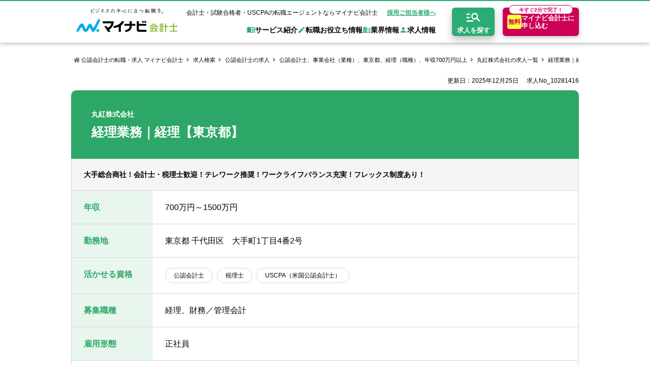

--- FILE ---
content_type: text/html; charset=UTF-8
request_url: https://cpa.mynavi.jp/jobdetail/10281416/
body_size: 17804
content:
<!DOCTYPE html>
<html lang="ja">
<head>
<meta charset="utf-8">
<title>【丸紅株式会社】経理業務｜経理【東京都】の求人情報｜公認会計士の転職はマイナビ会計士</title>
<meta name="viewport" content="width=device-width" />
<meta name="Description" content="丸紅株式会社 経理業務｜経理【東京都】の求人情報ページです。【年収】700万円～1,500万円 【勤務地】東京都 千代田区　公認会計士・試験合格者・USCPAの求人・転職・募集ならマイナビ会計士。マイナビだから提案できる豊富な求人バリエーションと確かな転職コンサルティングであなたの転職をサポート。" />
<meta name="author" content="Mynavi Corporation" />
<meta name="robots" content="index,follow" />
<meta http-equiv="X-UA-Compatible" content="IE=edge,chrome=1">
<meta http-equiv="Pragma" content="no-cache">
<meta http-equiv="Cache-Control" content="no-cache">
<meta name="twitter:card" content="summary_large_image" />
<meta name="twitter:site" content="@cpa_mynavi" />
<meta property='og:locale' content='ja_JP'/>
<meta property='og:title' content='【丸紅株式会社】経理業務｜経理【東京都】'/>
<meta property='og:description' content='丸紅株式会社経理業務｜経理【東京都】。マイナビだから提案できる豊富な求人バリエーションと確かな転職コンサルティングであなたの転職をサポート。'/>
<meta property='og:url' content='https://cpa.mynavi.jp/jobdetail/10281416/' />
<meta property='og:site_name' content='マイナビ会計士' />
<meta property='og:image' content='https://cpa.mynavi.jp/images/common/ogp_cpa_jobresult.png' />
<link rel="canonical" href="https://cpa.mynavi.jp/jobdetail/10281416/">
<link rel="shortcut icon" href="/images/common/favicon.ico">

<link rel="stylesheet" href="https://use.fontawesome.com/releases/v5.0.8/css/all.css" integrity="sha384-3AB7yXWz4OeoZcPbieVW64vVXEwADiYyAEhwilzWsLw+9FgqpyjjStpPnpBO8o8S" crossorigin="anonymous">
<link rel="stylesheet" href="/common/css/slick.css">
<link rel="stylesheet" href="/common/css/slick-theme.css">
<link rel="stylesheet" href="/css/_common/common.css?t=20260108142315">
<link rel="stylesheet" href="/css/allpageimport.css">
<link rel="stylesheet" href="/css/jobsearch/jobdetail.css?t=20260108142315">
<!--[if lt IE 9]>
<script src="https://html5shiv.googlecode.com/svn/trunk/html5.js defer"></script>
<![endif]-->
<script type="application/ld+json">
  {
    "@context": "http://schema.org", "@type": "JobPosting",
    "baseSalary": {
      "@type": "MonetaryAmount",
      "currency": "JPY",
      "value": {
        "@type": "QuantitativeValue",
        "minValue": "7000000",
        "maxValue": "15000000",
        "unitText": "YEAR"
      }
    },
    "jobBenefits":"社員持株会制度、財形貯蓄、退職金",
    "industry":"総合商社／専門商社(卸) ＞ 総合商社",
    "employmentType": "FULL_TIME",
    "experienceRequirements": "【必須要件】<br />
下記いずれかのご経験6年以上<br />
・公認会計士（監査法人における監査実務、財務アドバイザリー業務）<br />
・税理士法人における申告実務、税務コンサルティング業務<br />
・大手企業における財務、会計、税務関連業務<br />
<br />
【望ましい資格】<br />
・日本公認会計士協会準会員の資格保有(公認会計士試験合格者)<br />
・税理士資格保有(税理士法人での実務経験が望ましい)",
    "identifier": {
      "@type":"PropertyValue",
      "name": "丸紅株式会社",
      "value": "10281416"
    },
    "workHours": "09:00-17:15",
    "description": "------------------------------------------------<br>▼ 仕事内容<br>------------------------------------------------<br>【業務内容】<br />
・連結決算関連業務(国際会計基準)、単体決算関連業務(日本基準)および会計監査対応業務等<br />
・全社予算管理業務<br />
・法人税、消費税等の申告・納税・税務調査対応業務<br />
・全社税務戦略の企画・立案業務<br />
<br />
入社当初は上記の決算関連業務あるいは税務関連業務を担当することになります。その後、部内のローテーションなどを通じて、経理・税務分野に関わる様々な業務経験を積むこととなります。将来的には、本人の希望や適性を踏まえ、海外現地法人・支店および国内外事業会社の経理・税務業務に就きます。経理・税務担当として、複数回の海外駐在・出向の可能性があります。<br />
<br><br>
------------------------------------------------<br>▼ 応募条件<br>------------------------------------------------<br>【必須要件】<br />
下記いずれかのご経験6年以上<br />
・公認会計士（監査法人における監査実務、財務アドバイザリー業務）<br />
・税理士法人における申告実務、税務コンサルティング業務<br />
・大手企業における財務、会計、税務関連業務<br />
<br />
【望ましい資格】<br />
・日本公認会計士協会準会員の資格保有(公認会計士試験合格者)<br />
・税理士資格保有(税理士法人での実務経験が望ましい)<br><br>
------------------------------------------------<br>▼ 雇用形態<br>------------------------------------------------<br>正社員<br><br>
------------------------------------------------<br>▼ 活かせる資格<br>------------------------------------------------<br>公認会計士,税理士,USCPA（米国公認会計士）<br><br>
------------------------------------------------<br>▼ 年収<br>------------------------------------------------<br>700万円～1500万円<br><br>
------------------------------------------------<br>▼ 勤務地<br>------------------------------------------------<br>東京都 千代田区　大手町1丁目4番2号<br><br>
------------------------------------------------<br>▼ 手当<br>------------------------------------------------<br>通勤手当<br><br>
------------------------------------------------<br>▼ 待遇・福利厚生<br>------------------------------------------------<br>健康保険,労災保険,厚生年金保険,雇用保険,社員持株会制度,財形貯蓄,退職金<br><br>
------------------------------------------------<br>▼ 休日・休暇<br>------------------------------------------------<br>介護休暇、出産・育児休暇、土曜日、夏季休暇、完全週休2日制（土・日）、年末年始休暇、慶弔休暇、日曜日、有給休暇、祝日<br><br>

------------------------------------------------<br>▼ 平均残業時間<br>------------------------------------------------<br>月30時間以下<br><br>
------------------------------------------------<br>▼ リモートワークの有無<br>------------------------------------------------<br>あり<br>【週2日程度】<br><br>
------------------------------------------------<br>▼ 面接回数<br>------------------------------------------------<br>2～3回<br><br>
------------------------------------------------<br>▼ 選考方法<br>------------------------------------------------<br>面接<br><br>
------------------------------------------------<br>▼ 企業名<br>------------------------------------------------<br>丸紅株式会社<br><br>
------------------------------------------------<br>▼ 会社概要<br>------------------------------------------------<br>【事業内容】<br />
丸紅及び連結子会社は、国内外のネットワークを通じて、ライフスタイル、情報ソリューション、食料、アグリ事業、フォレストプロダクツ、化学品、金属、エネルギー、電力、インフラプロジェクト、航空・船舶、金融・リース・不動産、建機・産機・モビリティ、次世代事業開発、次世代コーポレートディベロップメント、その他の広範な分野において、輸出入（外国間取引を含む）及び国内取引の他、各種サービス業務、内外事業投資や資源開発等の事業活動を多角的に展開しています。<br><br>
------------------------------------------------<br>▼ 設立<br>------------------------------------------------<br>1949年12月<br><br>
------------------------------------------------<br>▼ 資本金<br>------------------------------------------------<br>263,599百万円<br><br>
------------------------------------------------<br>▼ 株式公開<br>------------------------------------------------<br>プライム市場<br><br>
------------------------------------------------<br>▼ 従業員数<br>------------------------------------------------<br>1,001人以上<br><br>
------------------------------------------------<br>▼ この求人へのお問い合わせ方法<br>------------------------------------------------<br>上部にある「応募: マイナビ会計士」から求人詳細へ移動し、「この求人を紹介してもらう」ボタンからお問い合わせください。<br><br>",
    "datePosted": "2025-12-25",
    "url":"https://cpa.mynavi.jp/jobdetail/10281416/",
    "hiringOrganization": {
      "@type": "Organization",
      "name": "丸紅株式会社",
      "logo": "https://cpa.mynavi.jp/common/img/MYNAVI_SERVICE_KAIKEISHI_TATE_COLOR_VER2.jpg"
    },
    "jobLocation": [
      {
        "@type": "Place",
        "address": {
          "@type": "PostalAddress",
          "addressCountry":"JP",
          "addressRegion": "東京都",
          "addressLocality": "千代田区",
          "streetAddress": "大手町1丁目4番2号"
        }
      }
    ],
    "title": "経理、財務／管理会計",
    "applicantLocationRequirements": {
        "@type": "Country",
        "name": "JP"
    },
    "jobLocationType": "TELECOMMUTE",
    "qualifications": "公認会計士,税理士,USCPA（米国公認会計士）"
  }
</script>

<!--▼ Google Tag Manager ▼-->
<!-- Google Tag Manager -->
  <script>
  
  (function(w,d,s,l,i){w[l]=w[l]||[];w[l].push({'gtm.start':
  new Date().getTime(),event:'gtm.js'});var f=d.getElementsByTagName(s)[0],
  j=d.createElement(s),dl=l!='dataLayer'?'&l='+l:'';j.async=true;j.src=
  'https://www.googletagmanager.com/gtm.js?id='+i+dl;f.parentNode.insertBefore(j,f);
  })(window,document,'script','dataLayer','GTM-PVXGR3');
  
  </script>
  <script>
  
  (function(w,d,s,l,i){w[l]=w[l]||[];w[l].push({'gtm.start':
  new Date().getTime(),event:'gtm.js'});var f=d.getElementsByTagName(s)[0],
  j=d.createElement(s),dl=l!='dataLayer'?'&l='+l:'';j.async=true;j.src=
  'https://www.googletagmanager.com/gtm.js?id='+i+dl;f.parentNode.insertBefore(j,f);
  })(window,document,'script','dataLayer','GTM-54MSZCKB');
  
  </script>
  <!-- End Google Tag Manager -->
  <script src="https://cdn-blocks.karte.io/571924f2464725762c6d15ead69fa0ef/builder.js"></script>
<!--▲ End Google Tag Manager ▲-->
</head>
<body class="spOriginalCTA">
  <!--▼ Google Tag Manager noscript ▼-->
  <!-- Google Tag Manager (noscript) -->
  <noscript><iframe src="https://www.googletagmanager.com/ns.html?id=GTM-PVXGR3"
  height="0" width="0" style="display:none;visibility:hidden"></iframe></noscript>
  <noscript><iframe src="https://www.googletagmanager.com/ns.html?id=GTM-54MSZCKB"
  height="0" width="0" style="display:none;visibility:hidden"></iframe></noscript>
  <!-- End Google Tag Manager (noscript) -->  
  <!--▲ End Google Tag Manager noscript ▲-->


  <?php
// include_once $_SERVER['DOCUMENT_ROOT']."/entry/inc/set_utm_param.php";
?>
<header id="header" class="p-header">
  <div class="p-header_inner">
      <p class="p-header_tit"><a href="/">会計士・試験合格者・USCPAの転職エージェントならマイナビ会計士</a></p>
      <p class="p-header_logo"><a href="/"><img src="/common/images/logo.svg" alt="ビジネスの中心に立つ転職を。マイナビ会計士"></a></p>
      <a href="/client/" class="p-header_employer">採用ご担当者様へ</a>
      <button class="p-header_navBtn js-btnHamburger"><span class="p-header_navBtn_inner">MENU</span></button>

      <a href="/jobsearch/" class="p-header_search">
          <div class="p-header_search_ico"><img src="/common/images/ico_search.svg" alt="求人を探す"></div>
          <div class="p-header_search_txt">求人を探す</div>
      </a>
      <div class="p-header_cv __pc">
          <a href="/entry/" class="p-header_cv_btn">
              <div class="p-header_cv_copy">今すぐ<br>2分で完了！</div>
              <div class="p-header_cv_txt"><span class="p-header_cv_txt_txt1">無料</span><span class="p-header_cv_txt_txt2">転職サポートに<br>申込む</span></div>
          </a>
      </div>

  </div>
  <nav class="p-header_nav js-navHamburger">
      <ul class="p-header_gnav">
          <li class="p-header_gnav_item">
              <a href="/service/" class="p-header_gnav_item_link js-gnavLink">
                  <div class="p-header_gnav_item_link_ico"><img src="/common/images/ico_menu01.svg" width="22" height="22" alt="サービス紹介"></div>
                  <div class="p-header_gnav_item_link_txt">サービス紹介</div>
              </a>
              <div class="p-header_dropdown js-gnavTarget">
                  <div class="p-header_dropdown_inner">
                      <a class="p-header_dropdown_hl" href="/service/">
                          <div class="p-header_dropdown_hl_ico"><img src="/common/images/ico_menu01.svg" width="40" height="40" alt="サービス紹介"></div>
                          <div class="p-header_dropdown_hl_txt">サービス紹介</div>
                      </a>
                      <div class="p-header_dropdown_cnt">
                          <ul class="p-header_dropdown_nav __type1">
                              <li class="p-header_dropdown_nav_item"><a href="/service/">マイナビ会計士とは？</a></li>
                              <li class="p-header_dropdown_nav_item"><a href="/service/how_to_use/">ご利用ガイド</a></li>
                              <li class="p-header_dropdown_nav_item"><a href="/service/faq.html">よくあるご質問</a></li>
                              <li class="p-header_dropdown_nav_item"><a href="/service/flow.html">ご利用の流れ</a></li>
                              <li class="p-header_dropdown_nav_item"><a href="/service/web-interview/">Web面談サービス</a></li>
                              <li class="p-header_dropdown_nav_item"><a href="/seminar/">個別転職相談会・セミナー</a></li>
                              <li class="p-header_dropdown_nav_item"><a href="/consultant/">キャリアアドバイザーのご紹介</a></li>
                              <li class="p-header_dropdown_nav_item"><a href="/case_mt/">転職成功事例</a></li>
                              <li class="p-header_dropdown_nav_item"><a href="/nonpublic/">非公開求人とは？</a></li>
                              <li class="p-header_dropdown_nav_item"><a href="/access/">アクセスマップ</a></li>
                          </ul>
                      </div>
                  </div>
                  <button class="p-header_close js-gnavClose">この項目を閉じる</button>
              </div>
          </li>
          <li class="p-header_gnav_item">
              <a href="/column_mt/" class="p-header_gnav_item_link js-gnavLink">
                  <div class="p-header_gnav_item_link_ico"><img src="/common/images/ico_menu02.svg" width="22" height="22" alt="転職お役立ち情報"></div>
                  <div class="p-header_gnav_item_link_txt">転職お役立ち情報</div>
              </a>
              <div class="p-header_dropdown js-gnavTarget">
                  <div class="p-header_dropdown_inner">
                      <a href="/column_mt/" class="p-header_dropdown_hl">
                          <div class="p-header_dropdown_hl_ico"><img src="/common/images/ico_menu02.svg" width="40" height="40" alt="転職お役立ち情報"></div>
                          <div class="p-header_dropdown_hl_txt">転職お役立ち情報</div>
                      </a>
                      <div class="p-header_dropdown_cnt">
                          <div class="p-header_dropdown_clms __type1">
                              <div class="p-header_dropdown_clms_item">
                                  <p class="p-header_dropdown_clms_item_tit">ご状況別転職ガイド</p>
                                  <ul class="p-header_dropdown_nav __type2">
                                      <li class="p-header_dropdown_nav_item"><a href="/age/">年齢別転職ポイント</a></li>
                                      <li class="p-header_dropdown_nav_item"><a href="/service/first_time/">はじめての転職の方へ</a></li>
                                      <li class="p-header_dropdown_nav_item"><a href="/service/second_time/">2回目以降の転職の方へ</a></li>
                                      <li class="p-header_dropdown_nav_item"><a href="/woman/">女性会計士の転職</a></li>
                                      <li class="p-header_dropdown_nav_item"><a href="/uscpa/">USCPAの転職</a></li>
                                      <li class="p-header_dropdown_nav_item"><a href="/inexperience/">未経験分野への転職</a></li>
                                  </ul>
                              </div>
                              <div class="p-header_dropdown_clms_item">
                                  <p class="p-header_dropdown_clms_item_tit">転職活動お役立ちコンテンツ</p>
                                  <ul class="p-header_dropdown_nav __type3">
                                    <li class="p-header_dropdown_nav_item"><a href="/column_mt/">転職お役立ち情報</a></li>
                                    <li class="p-header_dropdown_nav_item"><a href="/career_faq_mt/">会計士・試験合格者の転職Q&A</a></li>
                                    <li class="p-header_dropdown_nav_item"><a href="/knowhow/interview_method/web/index.html">WEB面接完全ガイド</a></li>
                                    <li class="p-header_dropdown_nav_item"><a href="/income/">年収診断</a></li>
                                    <li class="p-header_dropdown_nav_item"><a href="/tool/career_shindan/">キャリア診断</a></li>
                                  </ul>
                              </div>
                          </div>

                      </div>
                  </div>
                  <button class="p-header_close js-gnavClose">この項目を閉じる</button>
              </div>
          </li>
          <li class="p-header_gnav_item">
              <a href="/column_mt/topics.html" class="p-header_gnav_item_link js-gnavLink">
                  <div class="p-header_gnav_item_link_ico"><img src="/common/images/ico_menu03.svg" width="22" height="22" alt="業界情報"></div>
                  <div class="p-header_gnav_item_link_txt">業界情報</div>
              </a>
              <div class="p-header_dropdown js-gnavTarget">
                  <div class="p-header_dropdown_inner">
                      <a class="p-header_dropdown_hl" href="/column_mt/topics.html">
                          <div class="p-header_dropdown_hl_ico"><img src="/common/images/ico_menu03.svg" width="40" height="40" alt="業界情報"></div>
                          <div class="p-header_dropdown_hl_txt">業界情報</div>
                      </a>
                      <div class="p-header_dropdown_cnt">
                          <div class="p-header_dropdown_clms __type2">
                              <div class="p-header_dropdown_clms_item">
                                  <p class="p-header_dropdown_clms_item_tit">会計士試験情報</p>
                                  <ul class="p-header_dropdown_nav __clm1">
                                      <li class="p-header_dropdown_nav_item"><a href="/exam/">受験資格・申し込み手順</a></li>
                                      <li class="p-header_dropdown_nav_item"><a href="/exam/subject/">試験科目一覧</a></li>
                                      <li class="p-header_dropdown_nav_item"><a href="/examinee/">試験合格後の流れ</a></li>
                                  </ul>
                              </div>
                              
                              <div class="p-header_dropdown_clms_item">
                                  <p class="p-header_dropdown_clms_item_tit">業界トピックス</p>
                                  <ul class="p-header_dropdown_nav __type2">
                                      <li class="p-header_dropdown_nav_item"><a href="/column_mt/topics.html">業界情報の記事一覧</a></li>
                                      <li class="p-header_dropdown_nav_item"><a href="/career/">会計士が活躍できる転職先</a></li>
                                      <li class="p-header_dropdown_nav_item"><a href="/kansa/">監査法人</a></li>
                                      <li class="p-header_dropdown_nav_item"><a href="/consulting/">コンサルティングファーム</a></li>
                                      <li class="p-header_dropdown_nav_item"><a href="/kaikei/">会計事務所・税理士法人</a></li>
                                      <li class="p-header_dropdown_nav_item"><a href="/company/">事業会社</a></li>
                                  </ul>
                              </div>
                          </div>
                      </div>
                  </div>
                  <button class="p-header_close js-gnavClose">この項目を閉じる</button>
              </div>
          </li>
          <li class="p-header_gnav_item">
              <a href="/jobsearch/" class="p-header_gnav_item_link js-gnavLink">
                  <div class="p-header_gnav_item_link_ico"><img src="/common/images/ico_menu04.svg" width="22" height="22" alt="求人情報"></div>
                  <div class="p-header_gnav_item_link_txt">求人情報</div>
              </a>
              <div class="p-header_dropdown js-gnavTarget">
                  <div class="p-header_dropdown_inner">
                      <a href="/jobsearch/" class="p-header_dropdown_hl">
                          <div class="p-header_dropdown_hl_ico"><img src="/common/images/ico_menu04.svg" width="40" height="40" alt="求人情報"></div>
                          <div class="p-header_dropdown_hl_txt">求人情報</div>
                      </a>
                      <div class="p-header_dropdown_top"><a href="/jobsearch/">求人検索</a></div>
                      <div class="p-header_dropdown_cnt">
                          <div class="p-header_dropdown_clms __type3">
                              <div class="p-header_dropdown_clms_item">
                                  <p class="p-header_dropdown_clms_item_tit">保有資格別求人情報</p>
                                  <ul class="p-header_dropdown_nav __clm1">
                                      <li class="p-header_dropdown_nav_item"><a href="/jobresult/pp_100487/">公認会計士</a></li>
                                      <li class="p-header_dropdown_nav_item"><a href="/jobresult/pp_100810/">公認会計士試験合格</a></li>
                                      <li class="p-header_dropdown_nav_item"><a href="/jobresult/pp_100517/">USCPA（米国公認会計士）</a></li>
                                  </ul>
                              </div>
                              <div class="p-header_dropdown_clms_item">
                                  <p class="p-header_dropdown_clms_item_tit">業界別求人情報</p>
                                  <ul class="p-header_dropdown_nav __type3">
                                      <li class="p-header_dropdown_nav_item"><a href="/jobresult/ind_1/">監査法人</a></li>
                                      <li class="p-header_dropdown_nav_item"><a href="/jobresult/ind_2/">会計事務所・税理士法人</a></li>
                                      <li class="p-header_dropdown_nav_item"><a href="/jobresult/ind_3/">コンサルティングファーム</a></li>
                                      <li class="p-header_dropdown_nav_item"><a href="/jobresult/ind_4/">金融機関</a></li>
                                      <li class="p-header_dropdown_nav_item"><a href="/jobresult/ind_5/">事業会社</a></li>
                                  </ul>
                              </div>
                              <div class="p-header_dropdown_clms_item">
                                  <p class="p-header_dropdown_clms_item_tit">エリア別求人情報</p>
                                  <ul class="p-header_dropdown_nav __clm1">
                                      <li class="p-header_dropdown_nav_item"><a href="/area/kanto/">関東・首都圏</a></li>
                                      <li class="p-header_dropdown_nav_item"><a href="/area/kansai/">関西</a></li>
                                      <li class="p-header_dropdown_nav_item"><a href="/area/tokai/">東海</a></li>
                                  </ul>
                              </div>
                          </div>
                      </div>
                  </div>
                  <button class="p-header_close js-gnavClose">この項目を閉じる</button>
              </div>
          </li>
      </ul>
      <p class="p-header_nav_employer"><a href="/client/">採用ご担当者様へ</a></p>
  </nav>
</header>
  <div class="headerModal">
    <button type="button" class="headerModal__closeBtn headerModal-toggle"></button>
    <div class="headerModal__body">
      <div class="headerModal__inner">
  <div class="headerModal__headingWrap">
    <p class="headerModal__heading--icon">公認会計士の公開求人情報</p>
    <div class="headerModal__leadOuter">
      <div class="headerModal__leadInner">
        <p class="headerModal__lead"><span class="headerModal__lead--yellow">一部の求人のみご覧いただけます。</span>お申し込み後、あなたにぴったりの求人を<br>ご紹介いたします。</p>
      </div>
      <div class="headerModal__leadInner--right">
        <a href="/entry/?efImg=header-txt-cpa_job01" class="headerModal__btn gCE_search_cvbtn">求人を紹介してもらう</a>
      </div>
    </div>
  </div>
  <div class="headerModal__content">
    <div class="headerTabmenu">
      <div class="headerTabmenu__btnArea">
        <a href="#tabmenuCnt__01" class="headerTabmenu__btn is-active">保有資格から探す</a>
        <a href="#tabmenuCnt__02" class="headerTabmenu__btn">希望職種から探す</a>
        <a href="#tabmenuCnt__03" class="headerTabmenu__btn">勤務地から探す</a>
      </div>
      <div class="headerTabmenu__cntArea">
        <div class="headerTabmenu__content is-active" id="tabmenuCnt__01">
          <ul class="headerTabmenu__list">
            <li class="headerTabmenu__item">
              <a href="/jobresult/pp_100487/" class="headerTabmenu__anchor">
                <p class="headerTabmenu__title">公認会計士</p>
                <p class="headerTabmenu__desc">コンサルティングファームや事業会社、税理士法人など会計士のキャリアに合わせて様々な求人をご紹介いたします。</p>
              </a>
            </li>
            <li class="headerTabmenu__item">
              <a href="/jobresult/pp_100810/" class="headerTabmenu__anchor">
                <p class="headerTabmenu__title">公認会計士試験合格</p>
                <p class="headerTabmenu__desc">会計士資格の取得を目指している方が活躍できる監査法人やコンサルティングファームなどの求人をご用意しております。</p>
              </a>
            </li>
            <li class="headerTabmenu__item">
              <a href="/jobresult/pp_100517/" class="headerTabmenu__anchor">
                <p class="headerTabmenu__title">USCPA（米国公認会計士）</p>
                <p class="headerTabmenu__desc">外資系の求人はもちろんIFRS導入に向けた国内事業会社のニーズも高く様々な求人をご紹介いたします。</p>
              </a>
            </li>
          </ul>
        </div>
        <div class="headerTabmenu__content tabmenuJobtype" id="tabmenuCnt__02">
          <ul class="tabmenuJobtype__list">
            <li class="tabmenuJobtype__item">
              <a href="/jobresult/fl_02I4/" class="headerTabmenu__anchor">
                <p class="headerTabmenu__title">事業会社</p>
                <p class="headerTabmenu__desc">経営企画・CFO・IPO、経理、財務・M＆Aなど事業会社の求人。転職ニーズの高い事業会社への転職支援実績が多数！</p>
              </a>
              <a href="/jobresult/jb3_0960132/" class="tabmenuJobtype__anchor">経理の求人</a>
              <a href="/jobresult/jb3_0960133/" class="tabmenuJobtype__anchor">財務・税務の求人</a>
              <a href="/jobresult/jb2_0958/" class="tabmenuJobtype__anchor">経営企画の求人</a>
            </li>
            <li class="tabmenuJobtype__item">
              <a href="/jobresult/fl_02I3/" class="headerTabmenu__anchor">
                <p class="headerTabmenu__title">コンサルティング・ファーム</p>
                <p class="headerTabmenu__desc">経営コンサルティング、財務アドバイザリー、戦略コンサルティング、企業再生などの求人案件も多数！</p>
              </a>
              <a href="/jobresult/fl_02I3/jb3_0532095/" class="tabmenuJobtype__anchor">経営・戦略コンサルタントの求人</a>
              <a href="/jobresult/fl_02I3/jb3_0532096/" class="tabmenuJobtype__anchor">財務・会計・税務コンサルタントの求人</a>
            </li>
            <li class="tabmenuJobtype__item">
              <a href="/jobresult/fl_02I1/" class="headerTabmenu__anchor">
                <p class="headerTabmenu__title">会計事務所、税理士法人</p>
                <p class="headerTabmenu__desc">税務コンサルティング、国際税務、事業承継、相続税など税理士法人・会計事務所の求人をご紹介。</p>
              </a>
              <a href="/jobresult/fl_02I1/jb3_0532095/" class="tabmenuJobtype__anchor">経営・戦略コンサルタントの求人</a>
              <a href="/jobresult/fl_02I1/jb3_0532096/" class="tabmenuJobtype__anchor">財務・会計・税務コンサルタントの求人</a>
            </li>
            <li class="tabmenuJobtype__item">
              <a href="/jobresult/fl_02I2/" class="headerTabmenu__anchor">
                <p class="headerTabmenu__title">監査法人</p>
                <p class="headerTabmenu__desc">会計監査、IPO支援、IFRS関連業務といったアドバイザリー業務の求人をご紹介。様々な法人規模の求人案件があります。</p>
              </a>
            </li>
          </ul>
        </div>
        <div class="headerTabmenu__content tabmenuLocation" id="tabmenuCnt__03">
          <div class="tabmenuLocation__col2">
            <a href="/jobresult/arc_03-04/" class="tabmenuLocation__anchor--large">関東・甲信越</a>
            <ul class="tabmenuLocation__list">
              <li class="tabmenuLocation__item"><a href="/jobresult/ar_13/" class="tabmenuLocation__anchor">東京都</a></li>
              <li class="tabmenuLocation__item"><a href="/jobresult/ar_14/" class="tabmenuLocation__anchor">神奈川県</a></li>
              <li class="tabmenuLocation__item"><a href="/jobresult/ar_12/" class="tabmenuLocation__anchor">千葉県</a></li>
              <li class="tabmenuLocation__item"><a href="/jobresult/ar_11/" class="tabmenuLocation__anchor">埼玉県</a></li>
            </ul>
          </div>
          <div class="tabmenuLocation__col2">
            <a href="/jobresult/arc_07/" class="tabmenuLocation__anchor--large">関西</a>
            <ul class="tabmenuLocation__list">
              <li class="tabmenuLocation__item"><a href="/jobresult/ar_27/" class="tabmenuLocation__anchor">大阪府</a></li>
              <li class="tabmenuLocation__item"><a href="/jobresult/ar_26/" class="tabmenuLocation__anchor">京都府</a></li>
              <li class="tabmenuLocation__item"><a href="/jobresult/ar_28/" class="tabmenuLocation__anchor">兵庫県</a></li>
              <li class="tabmenuLocation__item"><a href="/jobresult/ar_29/" class="tabmenuLocation__anchor">奈良県</a></li>
              <li class="tabmenuLocation__item"><a href="/jobresult/ar_25/" class="tabmenuLocation__anchor">滋賀県</a></li>
              <li class="tabmenuLocation__item"><a href="/jobresult/ar_30/" class="tabmenuLocation__anchor">和歌山県</a></li>
            </ul>
          </div>
          <div class="tabmenuLocation__col2">
            <a href="/jobresult/arc_05-06/" class="tabmenuLocation__anchor--large">東海・北陸</a>
            <ul class="tabmenuLocation__list">
              <li class="tabmenuLocation__item"><a href="/jobresult/ar_23/" class="tabmenuLocation__anchor">愛知県</a></li>
              <li class="tabmenuLocation__item"><a href="/jobresult/ar_22/" class="tabmenuLocation__anchor">静岡県</a></li>
              <li class="tabmenuLocation__item"><a href="/jobresult/ar_21/" class="tabmenuLocation__anchor">岐阜県</a></li>
              <li class="tabmenuLocation__item"><a href="/jobresult/ar_24/" class="tabmenuLocation__anchor">三重県</a></li>
            </ul>
          </div>
          <div class="tabmenuLocation__col2">
            <a href="/jobresult/arc_01-02/" class="tabmenuLocation__anchor--large">北海道・東北</a>
            <ul class="tabmenuLocation__list">
              <li class="tabmenuLocation__item"><a href="/jobresult/ar_01/" class="tabmenuLocation__anchor">北海道</a></li>
              <li class="tabmenuLocation__item"><a href="/jobresult/ar_04/" class="tabmenuLocation__anchor">宮城県</a></li>
            </ul>
          </div>
          <div class="tabmenuLocation__col2">
            <a href="/jobresult/arc_08-09-10/" class="tabmenuLocation__anchor--large">九州・中国・四国</a>
            <ul class="tabmenuLocation__list">
              <li class="tabmenuLocation__item"><a href="/jobresult/ar_40/" class="tabmenuLocation__anchor">福岡県</a></li>
              <li class="tabmenuLocation__item"><a href="/jobresult/ar_34/" class="tabmenuLocation__anchor">広島県</a></li>
            </ul>
          </div>
        </div>
      </div>
    </div>
  </div>
</div>    </div>
  </div>
  <script type="application/ld+json">
    {
      "@context": "http://schema.org",
      "@type": "BreadcrumbList",
      "itemListElement": [
        {
          "@type": "ListItem",
          "position": 1,
          "item": {
            "@id": "https://cpa.mynavi.jp/",
            "name": "会計士向け転職エージェント　マイナビ会計士"
          }
        },
                          {
          "@type": "ListItem",
          "position": 2,
          "item": {
            "@id": "https://cpa.mynavi.jp/jobsearch/",
            "name": "求人検索"
          }
        },
                    {
          "@type": "ListItem",
          "position": 3,
          "item": {
            "@id": "https://cpa.mynavi.jp/jobresult/pp_100487/",
            "name": "公認会計士の求人"
          }
        },
                    {
          "@type": "ListItem",
          "position": 4,
          "item": {
            "@id": "https://cpa.mynavi.jp/jobresult/pp_100487/ind_5/ar_13/jb3_0960132/ic_700/",
            "name": "公認会計士、事業会社（業種）、東京都、経理（職種）、年収700万円以上"
          }
        },
                    {
          "@type": "ListItem",
          "position": 5,
          "item": {
            "@id": "https://cpa.mynavi.jp/corpdetail/206993/",
            "name": "丸紅株式会社の求人一覧"
          }
        },
                    {
          "@type": "ListItem",
          "position": 6,
          "item": {
            "@id": "https://cpa.mynavi.jp/jobdetail/10281416/",
            "name": "経理業務｜経理【東京都】"
          }
        }
            ]
    }
  </script>
  <div id="jobDetailContainer" class="jobDetail">
    <div class="breadcrumbs">
      <ol class="breadcrumbs__list">
        <li class="breadcrumbs__item"><a href="/" class="breadcrumbs__anchor">公認会計士の転職・求人 マイナビ会計士</a></li>
                <li class="breadcrumbs__item"><a href="/jobsearch/" class="breadcrumbs__anchor">求人検索</a></li>
                <li class="breadcrumbs__item"><a href="/jobresult/pp_100487/" class="breadcrumbs__anchor">公認会計士の求人</a></li>
                <li class="breadcrumbs__item"><a href="/jobresult/pp_100487/ind_5/ar_13/jb3_0960132/ic_700/" class="breadcrumbs__anchor">公認会計士、事業会社（業種）、東京都、経理（職種）、年収700万円以上</a></li>
                <li class="breadcrumbs__item"><a href="/corpdetail/206993/" class="breadcrumbs__anchor">丸紅株式会社の求人一覧</a></li>
                        <li class="breadcrumbs__item"><span>経理業務｜経理【東京都】</span></li>
              </ol>
    </div>
    <section class="p-jobdetail">
      <p class="p-jobdetail-date">更新日：2025年12月25日<span class="p-jobdetail-date__no">求人No_10281416</span></p>

      <div class="p-jobdetail-header">
        <div class="p-jobdetail-header__head">
          <p class="p-jobdetail-header-company">丸紅株式会社</p>
          <h1 class="p-jobdetail-header-heading">経理業務｜経理【東京都】</h1>
        </div>

        <div class="p-jobdetail-header__body">
                      <div class="p-jobdetail-block-wrap p-jobdetail-block-wrap--bg1">
              <h2 class="p-jobdetail-catch-01">大手総合商社！会計士・税理士歓迎！テレワーク推奨！ワークライフバランス充実！フレックス制度あり！</h2>
            </div>
          
          <div class="p-jobdetail-details">
            <h3 class="p-jobdetail-details__ttl">年収</h3>
            <div class="p-jobdetail-details__info">
              <p>700万円～1500万円</p>
            </div>

            <h3 class="p-jobdetail-details__ttl">勤務地</h3>
            <div class="p-jobdetail-details__info">
              <p>東京都 千代田区　大手町1丁目4番2号</p>
            </div>

                          <h3 class="p-jobdetail-details__ttl">活かせる資格</h3>
              <div class="p-jobdetail-details__info">
                <ul class="p-jobdetail-label-list">
                                      <li><span class="p-jobdetail-label1">公認会計士</span></li>
                                      <li><span class="p-jobdetail-label1">税理士</span></li>
                                      <li><span class="p-jobdetail-label1">USCPA（米国公認会計士）</span></li>
                                  </ul>
              </div>
            
            <h3 class="p-jobdetail-details__ttl">募集職種</h3>
            <div class="p-jobdetail-details__info">
              <p>経理、財務／管理会計</p>
            </div>

            <h3 class="p-jobdetail-details__ttl">雇用形態</h3>
            <div class="p-jobdetail-details__info">
              <p>正社員</p>
            </div>
          </div>

                      <div class="p-jobdetail-block-wrap">
              <ul class="p-jobdetail-label-list">
                              <li><span class="p-jobdetail-label2">年間休日120日以上</span></li>
                              <li><span class="p-jobdetail-label2">年収1000万円以上</span></li>
                              <li><span class="p-jobdetail-label2">語学を活かす</span></li>
                              <li><span class="p-jobdetail-label2">5名以上募集</span></li>
                              <li><span class="p-jobdetail-label2">リモートワーク／在宅勤務（制度あり）</span></li>
                              <li><span class="p-jobdetail-label2">フレックス出勤／時差出勤（制度あり）</span></li>
                              <li><span class="p-jobdetail-label2">オンライン面接／WEB面接（実績あり）</span></li>
                            </ul>
            </div>
                  </div>
      </div>

      <div class="p-jobdetail-hero-1">
        <p class="p-jobdetail-hero-1__catch">会計士業界専任のキャリアアドバイザーが<br class="p-jobdetail-only-sp">あなたの転職成功を支援します。</p>
        <a href="/entry/?jno=10281416" class="p-jobdetail-btn p-jobdetail-btn--style-01"><span class="p-jobdetail-btn__label">簡単無料</span><span>この求人から<br class="sp">マイナビ会計士に申し込む</span></a>
      </div>

    <ul class="p-jobdetail-inner-nav">
      <li><a href="#details-1"><span>募集要項</span></a></li>
      <li><a href="#details-2"><span>企業情報</span></a></li>      <li><a href="#details-3"><span>ご登録後<br class="p-jobdetail-only-sp">の流れ</span></a></li>
    </ul>

    <section id="details-1" class="p-jobdetail-sec">
      <h2 class="p-jobdetail-sec-heading --mb40 p-jobdetail-icon-01">募集要項</h2>

      <div class="p-jobdetail-subsec">
        <h3 class="p-jobdetail-subsec-heading">仕事内容</h3>
        <p>【業務内容】<br />
・連結決算関連業務(国際会計基準)、単体決算関連業務(日本基準)および会計監査対応業務等<br />
・全社予算管理業務<br />
・法人税、消費税等の申告・納税・税務調査対応業務<br />
・全社税務戦略の企画・立案業務<br />
<br />
入社当初は上記の決算関連業務あるいは税務関連業務を担当することになります。その後、部内のローテーションなどを通じて、経理・税務分野に関わる様々な業務経験を積むこととなります。将来的には、本人の希望や適性を踏まえ、海外現地法人・支店および国内外事業会社の経理・税務業務に就きます。経理・税務担当として、複数回の海外駐在・出向の可能性があります。<br />
</p>
      </div>

      <div class="p-jobdetail-subsec">
        <h3 class="p-jobdetail-subsec-heading">応募条件</h3>
        <p>【必須要件】<br />
下記いずれかのご経験6年以上<br />
・公認会計士（監査法人における監査実務、財務アドバイザリー業務）<br />
・税理士法人における申告実務、税務コンサルティング業務<br />
・大手企業における財務、会計、税務関連業務<br />
<br />
【望ましい資格】<br />
・日本公認会計士協会準会員の資格保有(公認会計士試験合格者)<br />
・税理士資格保有(税理士法人での実務経験が望ましい)</p>
      </div>

      <div class="p-jobdetail-subsec">
        <h3 class="p-jobdetail-subsec-heading">待遇詳細</h3>

        <div class="p-jobdetail-co-details">
          <h4 class="p-jobdetail-co-details__ttl p-jobdetail-icon-04">年収</h4>
          <div class="p-jobdetail-co-details__info">
            700万円～1500万円<br />

            
                                  </div>

                      <h4 class="p-jobdetail-co-details__ttl p-jobdetail-icon-05">勤務地</h4>
            <div class="p-jobdetail-co-details__info">東京都 千代田区　大手町1丁目4番2号</div>
          
                      <h4 class="p-jobdetail-co-details__ttl p-jobdetail-icon-19">最寄駅</h4>
            <div class="p-jobdetail-co-details__info">大手町駅,竹橋駅</div>
          
                      <h4 class="p-jobdetail-co-details__ttl p-jobdetail-icon-06">就業時間</h4>
            <div class="p-jobdetail-co-details__info">
                              09:00 ~ 17:15                          </div>
          
                      <h4 class="p-jobdetail-co-details__ttl p-jobdetail-icon-07">平均残業時間</h4>
            <div class="p-jobdetail-co-details__info">
              月30時間以下
            </div>
          
                      <h4 class="p-jobdetail-co-details__ttl p-jobdetail-icon-08">福利厚生・手当</h4>
            <div class="p-jobdetail-co-details__info">
              通勤手当<br>              健康保険、労災保険、厚生年金保険、雇用保険<br>              社員持株会制度、財形貯蓄、退職金<br>              【制度】従業員持株会、財形貯蓄、確定給付型および確定拠出型年金、福利厚生サービス『Benefit Station』、会員制保育所
【施設】研修センター、社内診療所　など
【保険】健康保険、介護保険、厚生年金保険、雇用保険、労災保険            </div>
          
                      <h4 class="p-jobdetail-co-details__ttl p-jobdetail-icon-09">休日・休暇</h4>
            <div class="p-jobdetail-co-details__info">
              介護休暇、出産・育児休暇、土曜日、夏季休暇、完全週休2日制（土・日）、年末年始休暇、慶弔休暇、日曜日、有給休暇、祝日
                          </div>
          
                      <h4 class="p-jobdetail-co-details__ttl p-jobdetail-icon-10">リモートワークの有無</h4>
            <div class="p-jobdetail-co-details__info">
              あり
                            <br>【週2日程度】
                          </div>
                  </div>
      </div>

                        <div class="p-jobdetail-subsec">
            <h3 class="p-jobdetail-subsec-heading">この求人の選考情報</h3>

            <div class="p-jobdetail-co-details">
                              <h4 class="p-jobdetail-co-details__ttl p-jobdetail-icon-20">面接回数</h4>
                <div class="p-jobdetail-co-details__info">2～3回</div>
              
                              <h4 class="p-jobdetail-co-details__ttl p-jobdetail-icon-21">選考方法</h4>
                <div class="p-jobdetail-co-details__info">面接</div>
              
                          </div>
          </div>
              
      <div class="p-jobdetail-btns-wrap">
        <ul class="p-jobdetail-apply-btns">
          <li><a href="/entry/?jno=10281416" class="p-jobdetail-btn --has-icon p-jobdetail-btn--style-03"><span>この求人からマイナビ会計士に申し込む</span></a></li>
        </ul>
      </div>
    </section>

          <section id="details-2" class="p-jobdetail-sec">
        <h2 class="p-jobdetail-sec-heading p-jobdetail-icon-03">企業情報</h2>

        <div class="p-jobdetail-co-details">
          <h3 class="p-jobdetail-co-details__ttl p-jobdetail-icon-11">会社名</h3>
          <div class="p-jobdetail-co-details__info">
                          丸紅株式会社
                      </div>

                      <h3 class="p-jobdetail-co-details__ttl p-jobdetail-icon-12">会社概要</h3>
            <div class="p-jobdetail-co-details__info">【事業内容】<br />
丸紅及び連結子会社は、国内外のネットワークを通じて、ライフスタイル、情報ソリューション、食料、アグリ事業、フォレストプロダクツ、化学品、金属、エネルギー、電力、インフラプロジェクト、航空・船舶、金融・リース・不動産、建機・産機・モビリティ、次世代事業開発、次世代コーポレートディベロップメント、その他の広範な分野において、輸出入（外国間取引を含む）及び国内取引の他、各種サービス業務、内外事業投資や資源開発等の事業活動を多角的に展開しています。</div>
          
                      <h3 class="p-jobdetail-co-details__ttl p-jobdetail-icon-13">業種</h3>
            <div class="p-jobdetail-co-details__info">総合商社／専門商社(卸) ＞ 総合商社</div>
          
                      <h3 class="p-jobdetail-co-details__ttl p-jobdetail-icon-14">企業特徴</h3>
            <div class="p-jobdetail-co-details__info">
                              公開・上場企業
                              設立30年以上の企業
                          </div>
          
                      <h3 class="p-jobdetail-co-details__ttl p-jobdetail-icon-05">本社住所</h3>
            <div class="p-jobdetail-co-details__info">
              東京都千代田区大手町1丁目4番2号            </div>
          
                      <h3 class="p-jobdetail-co-details__ttl p-jobdetail-icon-09">設立年月</h3>
            <div class="p-jobdetail-co-details__info">1949年12月</div>
          
                      <h3 class="p-jobdetail-co-details__ttl p-jobdetail-icon-04">資本金</h3>
            <div class="p-jobdetail-co-details__info">263,599百万円</div>
          
                      <h3 class="p-jobdetail-co-details__ttl p-jobdetail-icon-15">従業員数</h3>
            <div class="p-jobdetail-co-details__info">1,001人以上</div>
          
                      <h3 class="p-jobdetail-co-details__ttl p-jobdetail-icon-16">従業員構成</h3>
            <div class="p-jobdetail-co-details__info">単体 4,337名（丸紅グループの従業員数 50,200名）（2024年3月31日現在）</div>
                  </div>

        <div class="p-jobdetail-btns-wrap">
          <ul class="p-jobdetail-apply-btns">
                          <li>
                <a href="/corpdetail/206993/" class="p-jobdetail-btn --has-icon p-jobdetail-btn--style-04">
                  <span>この会社の他の求人を見る</span>
                </a>
              </li>
                          <li><a href="/entry/?jno=10281416" class="p-jobdetail-btn --has-icon p-jobdetail-btn--style-03"><span>この求人からマイナビ会計士に申し込む</span></a></li>
          </ul>
        </div>
      </section>
    
        <section id="details-3" class="p-jobdetail-sec">
  <h2 class="p-jobdetail-sec-heading p-jobdetail-icon-02">ご登録後の流れ</h2>

  <ol class="p-jobdetail-flow">
    <li>
      <span class="p-jobdetail-flow__no">01</span>
      <div class="p-jobdetail-flow-wrap">
        <img src="/jobsearch/img/illust01.png" alt="無料申し込み" class="p-jobdetail-flow__illust">
        <div class="p-jobdetail-flow__body">
          <h3 class="p-jobdetail-flow__ttl --is-buble"><span>無料申し込み</span></h3>
          <p><strong class="p-jobdetail-strong">2分で登録完了！</strong><br>
          登録は<strong class="p-jobdetail-strong">完全無料</strong>になりますので、お気軽にご利用ください。</p>
        </div>
      </div>
      <a href="/entry/?jno=10281416" class="p-jobdetail-btn p-jobdetail-btn--style-01"><span class="p-jobdetail-btn__label">簡単無料</span><span>登録して求人紹介してもらう</span></a>
    </li>
    <li>
      <span class="p-jobdetail-flow__no">02</span>
      <img src="/jobsearch/img/illust02.png" alt="キャリアアドバイザーとの面談・求人紹介" class="p-jobdetail-flow__illust">
      <div class="p-jobdetail-flow__body">
        <h3 class="p-jobdetail-flow__ttl">キャリアアドバイザーとの<br>面談・求人紹介</h3>
        <p>キャリアアドバイザーが、転職希望者のご希望に沿って最適な法人・企業をご紹介します。</p>
      </div>
    </li>
    <li>
      <span class="p-jobdetail-flow__no">03</span>
      <img src="/jobsearch/img/illust03.png" alt="書類作成・応募・推薦" class="p-jobdetail-flow__illust">
      <div class="p-jobdetail-flow__body">
        <h3 class="p-jobdetail-flow__ttl">書類作成・応募・推薦</h3>
        <p>キャリアアドバイザーが応募書類の添削や推薦状を作成し、応募の手続きを行います。</p>
      </div>
    </li>
    <li>
      <span class="p-jobdetail-flow__no">04</span>
      <img src="/jobsearch/img/illust04.png" alt="面接・選考" class="p-jobdetail-flow__illust">
      <div class="p-jobdetail-flow__body">
        <h3 class="p-jobdetail-flow__ttl">面接・選考</h3>
        <p>キャリアアドバイザーが面接日程を調整し、面接前後のお手伝をいたします。</p>
      </div>
    </li>
    <li>
      <span class="p-jobdetail-flow__no">05</span>
      <img src="/jobsearch/img/illust05.png" alt="内定・入社・アフターフォロー" class="p-jobdetail-flow__illust">
      <div class="p-jobdetail-flow__body">
        <h3 class="p-jobdetail-flow__ttl">内定・入社・アフターフォロー</h3>
        <p>勤務開始日の調整や、給与など条件面の調整も代行いたします。</p>
      </div>
    </li>
  </ol>
</section>

        <div class="p-jobdetail-hero-2">
  <div class="p-jobdetail-hero-2__body">
    <h2 class="p-jobdetail-hero-2__heading"><span>ご希望の求人が見つからない方へ</span></h2>
    <p class="p-jobdetail-hero-2__catch">ご登録いただくと全ての求人から<br><strong class="p-jobdetail-strong">あなたのご希望に合わせた求人をご紹介</strong>できます。</p>
    <p>サイト内でご覧いただける求人は一部となります。<br>お申し込み後、あなたにぴったりの求人をご紹介いたします。<br>マイナビ会計士でしか取り扱いのない企業も多数あります。</p>
    <a href="/entry/?jno=10281416" class="p-jobdetail-btn p-jobdetail-btn--style-01"><span class="p-jobdetail-btn__label">簡単無料</span><span>登録して求人紹介してもらう</span><i class="fas fa-angle-right"></i></a>
  </div>
  <div class="p-jobdetail-hero-2__img"><img src="/jobsearch/img/illust06.png" alt=""></div>
</div>

        <section class="p-jobdetail-sec">
      <div class="p-jobdetail-subsec2">
      <h2 class="p-jobdetail-subsec2-heading p-jobdetail-icon-03"><span>同じ企業の求人</span></h2>

      <div class="recommend">
        <div class="recommend__list">
                      <section class="recommend__item">
              <a class="recommend__anchor" href="/jobdetail/10375678/" target="_blank">
                <header class="recommend__head">
                  <h4 class="recommend__heading">【営業経理部】税理士・公認会計士・会計事務所出身の方歓迎！★若手キャリア採用/大手総合商社！安定性◎</h4>
                  <p class="recommend__lead">
                                          丸紅株式会社
                                      </p>
                </header>
                <ul class="recommend__infoList">
                  <li class="recommend__infoItem">
                    <div class="recommend__iconOuter">
                      <img src="/images/search/income.svg" alt="" class="recommend__icon">
                      <p class="recommend__iconText">年収</p>
                    </div>
                    <p class="recommend__infoText--orange">
                                                                        600万円～1500万円
                                                                  </p>
                  </li>
                  <li class="recommend__infoItem">
                    <div class="recommend__iconOuter">
                      <img src="/images/search/location.svg" alt="" class="recommend__icon">
                      <p class="recommend__iconText">勤務地</p>
                    </div>
                    <p class="recommend__infoText">東京都</p>
                  </li>
                </ul>
              </a>
            </section>
                  </div>
      </div>
    </div>
  
      <div class="p-jobdetail-subsec2">
      <h2 class="p-jobdetail-subsec2-heading p-jobdetail-icon-18"><span>同じ資格の求人</span></h2>

      <div class="recommend">
        <div class="recommend__list">
                      <section class="recommend__item">
              <a class="recommend__anchor" href="/jobdetail/570322/" target="_blank">
                <header class="recommend__head">
                  <h4 class="recommend__heading">焦らず内勤からしっかりと取り組める会計事務所求人です</h4>
                  <p class="recommend__lead">
                                          田山公認会計士事務所
                                      </p>
                </header>
                <ul class="recommend__infoList">
                  <li class="recommend__infoItem">
                    <div class="recommend__iconOuter">
                      <img src="/images/search/income.svg" alt="" class="recommend__icon">
                      <p class="recommend__iconText">年収</p>
                    </div>
                    <p class="recommend__infoText--orange">
                                                                        350万円～770万円
                                                                  </p>
                  </li>
                  <li class="recommend__infoItem">
                    <div class="recommend__iconOuter">
                      <img src="/images/search/location.svg" alt="" class="recommend__icon">
                      <p class="recommend__iconText">勤務地</p>
                    </div>
                    <p class="recommend__infoText">東京都</p>
                  </li>
                </ul>
              </a>
            </section>
                      <section class="recommend__item">
              <a class="recommend__anchor" href="/jobdetail/10035064/" target="_blank">
                <header class="recommend__head">
                  <h4 class="recommend__heading">ご志向次第でコンサルから税務まで幅広く経験を積める環境です！！残業時間が少なく、有給消化率も高い為、働き易い職場です！</h4>
                  <p class="recommend__lead">
                                          非公開
                                      </p>
                </header>
                <ul class="recommend__infoList">
                  <li class="recommend__infoItem">
                    <div class="recommend__iconOuter">
                      <img src="/images/search/income.svg" alt="" class="recommend__icon">
                      <p class="recommend__iconText">年収</p>
                    </div>
                    <p class="recommend__infoText--orange">
                                                                        700万円～1000万円
                                                                  </p>
                  </li>
                  <li class="recommend__infoItem">
                    <div class="recommend__iconOuter">
                      <img src="/images/search/location.svg" alt="" class="recommend__icon">
                      <p class="recommend__iconText">勤務地</p>
                    </div>
                    <p class="recommend__infoText">東京都</p>
                  </li>
                </ul>
              </a>
            </section>
                      <section class="recommend__item">
              <a class="recommend__anchor" href="/jobdetail/10104254/" target="_blank">
                <header class="recommend__head">
                  <h4 class="recommend__heading">「起業」から「東証プライム上場」までをサポートする会計コンサルティング企業！</h4>
                  <p class="recommend__lead">
                                          株式会社コーポレート・アドバイザーズ
                                      </p>
                </header>
                <ul class="recommend__infoList">
                  <li class="recommend__infoItem">
                    <div class="recommend__iconOuter">
                      <img src="/images/search/income.svg" alt="" class="recommend__icon">
                      <p class="recommend__iconText">年収</p>
                    </div>
                    <p class="recommend__infoText--orange">
                                                                        400万円～600万円
                                                                  </p>
                  </li>
                  <li class="recommend__infoItem">
                    <div class="recommend__iconOuter">
                      <img src="/images/search/location.svg" alt="" class="recommend__icon">
                      <p class="recommend__iconText">勤務地</p>
                    </div>
                    <p class="recommend__infoText">東京都</p>
                  </li>
                </ul>
              </a>
            </section>
                      <section class="recommend__item">
              <a class="recommend__anchor" href="/jobdetail/10156404/" target="_blank">
                <header class="recommend__head">
                  <h4 class="recommend__heading">《岡山県岡山市での募集》未経験者～経験者まで採用実績多数！業務の幅が広く、スキルアップが叶います！</h4>
                  <p class="recommend__lead">
                                          辻・本郷税理士法人
                                      </p>
                </header>
                <ul class="recommend__infoList">
                  <li class="recommend__infoItem">
                    <div class="recommend__iconOuter">
                      <img src="/images/search/income.svg" alt="" class="recommend__icon">
                      <p class="recommend__iconText">年収</p>
                    </div>
                    <p class="recommend__infoText--orange">
                                                                        370万円～1100万円
                                                                  </p>
                  </li>
                  <li class="recommend__infoItem">
                    <div class="recommend__iconOuter">
                      <img src="/images/search/location.svg" alt="" class="recommend__icon">
                      <p class="recommend__iconText">勤務地</p>
                    </div>
                    <p class="recommend__infoText">岡山県</p>
                  </li>
                </ul>
              </a>
            </section>
                      <section class="recommend__item">
              <a class="recommend__anchor" href="/jobdetail/10290079/" target="_blank">
                <header class="recommend__head">
                  <h4 class="recommend__heading">※ゼネラリスト志向の方におすすめ※経理～会計コンサルまで幅広く経験できる環境です！！</h4>
                  <p class="recommend__lead">
                                          非公開
                                      </p>
                </header>
                <ul class="recommend__infoList">
                  <li class="recommend__infoItem">
                    <div class="recommend__iconOuter">
                      <img src="/images/search/income.svg" alt="" class="recommend__icon">
                      <p class="recommend__iconText">年収</p>
                    </div>
                    <p class="recommend__infoText--orange">
                                                                        1000万円～1200万円
                                                                  </p>
                  </li>
                  <li class="recommend__infoItem">
                    <div class="recommend__iconOuter">
                      <img src="/images/search/location.svg" alt="" class="recommend__icon">
                      <p class="recommend__iconText">勤務地</p>
                    </div>
                    <p class="recommend__infoText">東京都</p>
                  </li>
                </ul>
              </a>
            </section>
                      <section class="recommend__item">
              <a class="recommend__anchor" href="/jobdetail/10373431/" target="_blank">
                <header class="recommend__head">
                  <h4 class="recommend__heading">※研修制度・福利厚生制度抜群※独立系のコンサルティングファームとして業界屈指の規模！！</h4>
                  <p class="recommend__lead">
                                          税理士法人日本経営
                                      </p>
                </header>
                <ul class="recommend__infoList">
                  <li class="recommend__infoItem">
                    <div class="recommend__iconOuter">
                      <img src="/images/search/income.svg" alt="" class="recommend__icon">
                      <p class="recommend__iconText">年収</p>
                    </div>
                    <p class="recommend__infoText--orange">
                                              非公開
                                          </p>
                  </li>
                  <li class="recommend__infoItem">
                    <div class="recommend__iconOuter">
                      <img src="/images/search/location.svg" alt="" class="recommend__icon">
                      <p class="recommend__iconText">勤務地</p>
                    </div>
                    <p class="recommend__infoText">大阪府</p>
                  </li>
                </ul>
              </a>
            </section>
                  </div>
      </div>
    </div>
  
      <div class="p-jobdetail-subsec2">
      <h2 class="p-jobdetail-subsec2-heading p-jobdetail-icon-17"><span>同じ職種の求人</span></h2>

      <div class="recommend">
        <div class="recommend__list">
                      <section class="recommend__item">
              <a class="recommend__anchor" href="/jobdetail/439278/" target="_blank">
                <header class="recommend__head">
                  <h4 class="recommend__heading">フルリモートも相談可能◎</h4>
                  <p class="recommend__lead">
                                          PwCアドバイザリー合同会社
                                      </p>
                </header>
                <ul class="recommend__infoList">
                  <li class="recommend__infoItem">
                    <div class="recommend__iconOuter">
                      <img src="/images/search/income.svg" alt="" class="recommend__icon">
                      <p class="recommend__iconText">年収</p>
                    </div>
                    <p class="recommend__infoText--orange">
                                                                        650万円～2500万円
                                                                  </p>
                  </li>
                  <li class="recommend__infoItem">
                    <div class="recommend__iconOuter">
                      <img src="/images/search/location.svg" alt="" class="recommend__icon">
                      <p class="recommend__iconText">勤務地</p>
                    </div>
                    <p class="recommend__infoText">東京都</p>
                  </li>
                </ul>
              </a>
            </section>
                      <section class="recommend__item">
              <a class="recommend__anchor" href="/jobdetail/10232896/" target="_blank">
                <header class="recommend__head">
                  <h4 class="recommend__heading">日本最大級の日本郵政グループを代表する生命保険会社(株)かんぽ生命保険のシステムを手掛けています！</h4>
                  <p class="recommend__lead">
                                          かんぽシステムソリューションズ株式会社
                                      </p>
                </header>
                <ul class="recommend__infoList">
                  <li class="recommend__infoItem">
                    <div class="recommend__iconOuter">
                      <img src="/images/search/income.svg" alt="" class="recommend__icon">
                      <p class="recommend__iconText">年収</p>
                    </div>
                    <p class="recommend__infoText--orange">
                                                                        650万円～850万円
                                                                  </p>
                  </li>
                  <li class="recommend__infoItem">
                    <div class="recommend__iconOuter">
                      <img src="/images/search/location.svg" alt="" class="recommend__icon">
                      <p class="recommend__iconText">勤務地</p>
                    </div>
                    <p class="recommend__infoText">東京都</p>
                  </li>
                </ul>
              </a>
            </section>
                      <section class="recommend__item">
              <a class="recommend__anchor" href="/jobdetail/10245054/" target="_blank">
                <header class="recommend__head">
                  <h4 class="recommend__heading">企業内公認会計士｜決算・国内外グループ会社関連業務等（年間休日120日以上）【東京都】</h4>
                  <p class="recommend__lead">
                                          明治安田生命保険相互会社
                                      </p>
                </header>
                <ul class="recommend__infoList">
                  <li class="recommend__infoItem">
                    <div class="recommend__iconOuter">
                      <img src="/images/search/income.svg" alt="" class="recommend__icon">
                      <p class="recommend__iconText">年収</p>
                    </div>
                    <p class="recommend__infoText--orange">
                                                                        720万円～1100万円
                                                                  </p>
                  </li>
                  <li class="recommend__infoItem">
                    <div class="recommend__iconOuter">
                      <img src="/images/search/location.svg" alt="" class="recommend__icon">
                      <p class="recommend__iconText">勤務地</p>
                    </div>
                    <p class="recommend__infoText">東京都</p>
                  </li>
                </ul>
              </a>
            </section>
                      <section class="recommend__item">
              <a class="recommend__anchor" href="/jobdetail/10262447/" target="_blank">
                <header class="recommend__head">
                  <h4 class="recommend__heading">【協同組織の全国金融機関】世界有数の機関投資家『農林中央金庫』より総合職の募集です。</h4>
                  <p class="recommend__lead">
                                          農林中央金庫
                                      </p>
                </header>
                <ul class="recommend__infoList">
                  <li class="recommend__infoItem">
                    <div class="recommend__iconOuter">
                      <img src="/images/search/income.svg" alt="" class="recommend__icon">
                      <p class="recommend__iconText">年収</p>
                    </div>
                    <p class="recommend__infoText--orange">
                                                                        600万円～1100万円
                                                                  </p>
                  </li>
                  <li class="recommend__infoItem">
                    <div class="recommend__iconOuter">
                      <img src="/images/search/location.svg" alt="" class="recommend__icon">
                      <p class="recommend__iconText">勤務地</p>
                    </div>
                    <p class="recommend__infoText">東京都</p>
                  </li>
                </ul>
              </a>
            </section>
                      <section class="recommend__item">
              <a class="recommend__anchor" href="/jobdetail/10410105/" target="_blank">
                <header class="recommend__head">
                  <h4 class="recommend__heading">財務・経営企画マネージャー｜【東京都】</h4>
                  <p class="recommend__lead">
                                          加納コーポレーション株式会社
                                      </p>
                </header>
                <ul class="recommend__infoList">
                  <li class="recommend__infoItem">
                    <div class="recommend__iconOuter">
                      <img src="/images/search/income.svg" alt="" class="recommend__icon">
                      <p class="recommend__iconText">年収</p>
                    </div>
                    <p class="recommend__infoText--orange">
                                              非公開
                                          </p>
                  </li>
                  <li class="recommend__infoItem">
                    <div class="recommend__iconOuter">
                      <img src="/images/search/location.svg" alt="" class="recommend__icon">
                      <p class="recommend__iconText">勤務地</p>
                    </div>
                    <p class="recommend__infoText">東京都</p>
                  </li>
                </ul>
              </a>
            </section>
                      <section class="recommend__item">
              <a class="recommend__anchor" href="/jobdetail/10521303/" target="_blank">
                <header class="recommend__head">
                  <h4 class="recommend__heading">経理業務（財務会計）｜【神奈川】</h4>
                  <p class="recommend__lead">
                                          非公開
                                      </p>
                </header>
                <ul class="recommend__infoList">
                  <li class="recommend__infoItem">
                    <div class="recommend__iconOuter">
                      <img src="/images/search/income.svg" alt="" class="recommend__icon">
                      <p class="recommend__iconText">年収</p>
                    </div>
                    <p class="recommend__infoText--orange">
                                              非公開
                                          </p>
                  </li>
                  <li class="recommend__infoItem">
                    <div class="recommend__iconOuter">
                      <img src="/images/search/location.svg" alt="" class="recommend__icon">
                      <p class="recommend__iconText">勤務地</p>
                    </div>
                    <p class="recommend__infoText">神奈川県</p>
                  </li>
                </ul>
              </a>
            </section>
                  </div>
      </div>
    </div>
  
      <div class="p-jobdetail-subsec2">
      <h2 class="p-jobdetail-subsec2-heading p-jobdetail-icon-05"><span>同じ勤務地の求人</span></h2>

      <div class="recommend">
        <div class="recommend__list">
                      <section class="recommend__item">
              <a class="recommend__anchor" href="/jobdetail/10050594/" target="_blank">
                <header class="recommend__head">
                  <h4 class="recommend__heading">【コンサルタント（スタッフ～マネージャー）】M&A再編・再生に強み！在宅・時短勤務可！残業できない方も応相談！【東京都】</h4>
                  <p class="recommend__lead">
                                          株式会社クリフィックスFAS
                                      </p>
                </header>
                <ul class="recommend__infoList">
                  <li class="recommend__infoItem">
                    <div class="recommend__iconOuter">
                      <img src="/images/search/income.svg" alt="" class="recommend__icon">
                      <p class="recommend__iconText">年収</p>
                    </div>
                    <p class="recommend__infoText--orange">
                                                                        700万円～1500万円
                                                                  </p>
                  </li>
                  <li class="recommend__infoItem">
                    <div class="recommend__iconOuter">
                      <img src="/images/search/location.svg" alt="" class="recommend__icon">
                      <p class="recommend__iconText">勤務地</p>
                    </div>
                    <p class="recommend__infoText">東京都</p>
                  </li>
                </ul>
              </a>
            </section>
                      <section class="recommend__item">
              <a class="recommend__anchor" href="/jobdetail/10224247/" target="_blank">
                <header class="recommend__head">
                  <h4 class="recommend__heading">経営管理アドバイザリー（グローバル監査/事業会社・金融機関）｜【東京都】</h4>
                  <p class="recommend__lead">
                                          PwC Japan有限責任監査法人
                                      </p>
                </header>
                <ul class="recommend__infoList">
                  <li class="recommend__infoItem">
                    <div class="recommend__iconOuter">
                      <img src="/images/search/income.svg" alt="" class="recommend__icon">
                      <p class="recommend__iconText">年収</p>
                    </div>
                    <p class="recommend__infoText--orange">
                                                                        400万円～1000万円
                                                                  </p>
                  </li>
                  <li class="recommend__infoItem">
                    <div class="recommend__iconOuter">
                      <img src="/images/search/location.svg" alt="" class="recommend__icon">
                      <p class="recommend__iconText">勤務地</p>
                    </div>
                    <p class="recommend__infoText">東京都</p>
                  </li>
                </ul>
              </a>
            </section>
                      <section class="recommend__item">
              <a class="recommend__anchor" href="/jobdetail/10313017/" target="_blank">
                <header class="recommend__head">
                  <h4 class="recommend__heading">★応募時写真必須★内部監査（課長補佐）／在宅勤務・フレックス有</h4>
                  <p class="recommend__lead">
                                          はなさく生命保険株式会社（日本生命グループ）
                                      </p>
                </header>
                <ul class="recommend__infoList">
                  <li class="recommend__infoItem">
                    <div class="recommend__iconOuter">
                      <img src="/images/search/income.svg" alt="" class="recommend__icon">
                      <p class="recommend__iconText">年収</p>
                    </div>
                    <p class="recommend__infoText--orange">
                                                                        600万円～1050万円
                                                                  </p>
                  </li>
                  <li class="recommend__infoItem">
                    <div class="recommend__iconOuter">
                      <img src="/images/search/location.svg" alt="" class="recommend__icon">
                      <p class="recommend__iconText">勤務地</p>
                    </div>
                    <p class="recommend__infoText">東京都</p>
                  </li>
                </ul>
              </a>
            </section>
                      <section class="recommend__item">
              <a class="recommend__anchor" href="/jobdetail/10345722/" target="_blank">
                <header class="recommend__head">
                  <h4 class="recommend__heading">【コンサル未経験者】クロスボーダーM&A・コンサルティング【東京都】</h4>
                  <p class="recommend__lead">
                                          グローウィン・パートナーズ株式会社
                                      </p>
                </header>
                <ul class="recommend__infoList">
                  <li class="recommend__infoItem">
                    <div class="recommend__iconOuter">
                      <img src="/images/search/income.svg" alt="" class="recommend__icon">
                      <p class="recommend__iconText">年収</p>
                    </div>
                    <p class="recommend__infoText--orange">
                                                                        400万円～800万円
                                                                  </p>
                  </li>
                  <li class="recommend__infoItem">
                    <div class="recommend__iconOuter">
                      <img src="/images/search/location.svg" alt="" class="recommend__icon">
                      <p class="recommend__iconText">勤務地</p>
                    </div>
                    <p class="recommend__infoText">東京都</p>
                  </li>
                </ul>
              </a>
            </section>
                      <section class="recommend__item">
              <a class="recommend__anchor" href="/jobdetail/10349400/" target="_blank">
                <header class="recommend__head">
                  <h4 class="recommend__heading">【非常勤スタッフ】監査業務～アドバイザリーまで！在宅・副業可（ただし監査法人との兼業は不可）！【東京都/大阪府】</h4>
                  <p class="recommend__lead">
                                          OAG監査法人
                                      </p>
                </header>
                <ul class="recommend__infoList">
                  <li class="recommend__infoItem">
                    <div class="recommend__iconOuter">
                      <img src="/images/search/income.svg" alt="" class="recommend__icon">
                      <p class="recommend__iconText">年収</p>
                    </div>
                    <p class="recommend__infoText--orange">
                                                                        240万円 程度～を想定
                                                                  </p>
                  </li>
                  <li class="recommend__infoItem">
                    <div class="recommend__iconOuter">
                      <img src="/images/search/location.svg" alt="" class="recommend__icon">
                      <p class="recommend__iconText">勤務地</p>
                    </div>
                    <p class="recommend__infoText">東京都</p>
                  </li>
                </ul>
              </a>
            </section>
                      <section class="recommend__item">
              <a class="recommend__anchor" href="/jobdetail/10513521/" target="_blank">
                <header class="recommend__head">
                  <h4 class="recommend__heading">業務改革・IT改革・DXコンサルタント／DI3-1｜【東京都】</h4>
                  <p class="recommend__lead">
                                          三菱UFJリサーチ＆コンサルティング株式会社
                                      </p>
                </header>
                <ul class="recommend__infoList">
                  <li class="recommend__infoItem">
                    <div class="recommend__iconOuter">
                      <img src="/images/search/income.svg" alt="" class="recommend__icon">
                      <p class="recommend__iconText">年収</p>
                    </div>
                    <p class="recommend__infoText--orange">
                                                                        539万円～1500万円
                                                                  </p>
                  </li>
                  <li class="recommend__infoItem">
                    <div class="recommend__iconOuter">
                      <img src="/images/search/location.svg" alt="" class="recommend__icon">
                      <p class="recommend__iconText">勤務地</p>
                    </div>
                    <p class="recommend__infoText">東京都</p>
                  </li>
                </ul>
              </a>
            </section>
                  </div>
      </div>
    </div>
  </section>

        <div class="p-jobdetail-hero-3">
  <div class="p-jobdetail-hero-3__text">
    <h2 class="p-jobdetail-hero-3__heading">非公開求人とは？</h2>

    <p>転職サイトや求人情報誌では一切公開されていない求人のことです。一般公募にして応募者の殺到を避けたい大手企業の求人や、専門性が高く希少な求人に出会える可能性もあります。</p>

    <p><a href="/nonpublic/" class="p-jobdetail-link">非公開の理由はこちら</a></p>
  </div>

  <dl class="p-jobdetail-hero-3__logos">
    <dt>ご紹介先 監査法人・企業例</dt>
    <dd>
      <picture>
        <source srcset="/jobsearch/img/logo-list__sp.png" media="(max-width: 750px)">
        <img src="/jobsearch/img/logo-list__pc.png" alt="税理士法人・企業例">
      </picture>
    </dd>
  </dl>

  <ul class="p-jobdetail-caution">
    <li>※ご登録後に、ご経験・ご希望により求人案件のご紹介をします。</li>
    <li>※弊社ご紹介実績の一例です。採用状況によっては、ご紹介出来ない場合もございます。予めご了承ください。</li>
  </ul>

  <a href="/entry/?jno=10281416" class="p-jobdetail-btn p-jobdetail-btn--style-01"><span class="p-jobdetail-btn__label">無料</span><span>転職支援サービスに申込む</span></a>
</div>

        <div class="p-jobdetail-float">
      <ul class="p-jobdetail-float-btns">
        <li><a href="/entry/?jno=10281416" class="p-jobdetail-float-btns__02"><span>この求人からマイナビ会計士に申し込む</span></a></li>
      </ul>
    </div>
    </section>
  </div>

<footer class="footer">
  <div class="footerTop">
  <div class="footerTop__body">
    <div class="footerTop__col2">
      <div class="footerTop__col2Unit--left">
        <img class="footerTop__logo" src="/common/images/logo_white.svg" alt="マイナビ会計士">
      </div>
      <div class="footerTop__col2Unit">
        <p class="footerTop__caption">マイナビ会計士は公認会計士・試験合格者・USCPAの方の転職サポートを行う転職エージェントです。<br>業界専門のキャリアアドバイザーがあなたに最適なキャリアプランをご提案します。</p>
      </div>
    </div>
  </div>
</div>
<div class="footerNav">
  <div class="footerNav__body">
    <div class="footerNav__col5">
      <div class="footerNav__inner">
        <p class="footerNav__heading">サービス紹介</p>
        <ul class="footerNav__list">
          <li class="footerNav__item"><a class="footerNav__anchor" href="/service/" rel="noopener noreferrer">マイナビ会計士とは？</a></li>
          <li class="footerNav__item"><a class="footerNav__anchor" href="/service/first_time.html" rel="noopener noreferrer">はじめての転職</a></li>
          <li class="footerNav__item"><a class="footerNav__anchor" href="/service/second_time/" rel="noopener noreferrer">2回目以降の転職</a></li>
          <li class="footerNav__item"><a class="footerNav__anchor" href="/service/flow.html" rel="noopener noreferrer">ご利用の流れ</a></li>
          <li class="footerNav__item"><a class="footerNav__anchor" href="/consultant/" rel="noopener noreferrer">キャリアアドバイザーのご紹介</a></li>
          <li class="footerNav__item"><a class="footerNav__anchor" href="/nonpublic/" rel="noopener noreferrer">非公開求人とは</a></li>
          <li class="footerNav__item"><a class="footerNav__anchor" href="/seminar/" rel="noopener noreferrer">個別転職相談会</a></li>
          <li class="footerNav__item"><a class="footerNav__anchor" href="/service/faq.html" rel="noopener noreferrer">よくあるご質問</a></li>
          <li class="footerNav__item"><a class="footerNav__anchor" href="/service/web-interview/" rel="noopener noreferrer">Web面談サービス</a></li>
          <li class="footerNav__item"><a class="footerNav__anchor" href="/area/kanto/" rel="noopener noreferrer">【関東・首都圏版】マイナビ会計士</a></li>
          <li class="footerNav__item"><a class="footerNav__anchor" href="/area/kansai/" rel="noopener noreferrer">【関西版】マイナビ会計士</a></li>
          <li class="footerNav__item"><a class="footerNav__anchor" href="/area/tokai/" rel="noopener noreferrer">【東海版】マイナビ会計士</a></li>
        </ul>
      </div>
      <div class="footerNav__inner">
        <p class="footerNav__heading">転職お役立ち情報</p>
        <ul class="footerNav__list">
          <li class="footerNav__item"><a class="footerNav__anchor" href="/case_mt/" rel="noopener noreferrer">転職成功事例</a></li>
          <li class="footerNav__item"><a class="footerNav__anchor" href="/career_faq_mt/" rel="noopener noreferrer">会計士の転職Q&amp;A</a></li>
          <li class="footerNav__item"><a class="footerNav__anchor" href="/column_mt/" rel="noopener noreferrer">転職お役立ち情報</a></li>
          <li class="footerNav__item"><a class="footerNav__anchor" href="/career/" rel="noopener noreferrer">会計士の転職先</a></li>
          <li class="footerNav__item"><a class="footerNav__anchor" href="/age/" rel="noopener noreferrer">年齢別の転職事情</a></li>
        </ul>
      </div>
      <div class="footerNav__inner">
        <p class="footerNav__heading">求人情報</p>
        <ul class="footerNav__list">
          <li class="footerNav__item"><a class="footerNav__anchor" href="/jobsearch/" rel="noopener noreferrer">求人検索</a></li>
          <li class="footerNav__item"><a class="footerNav__anchor" href="/corpresult/" rel="noopener noreferrer">実名公開企業</a></li>
          <li class="footerNav__item"><a class="footerNav__anchor" href="/jobresult/pp_100487/" rel="noopener noreferrer">公認会計士</a></li>
          <li class="footerNav__item"><a class="footerNav__anchor" href="/jobresult/pp_100810/" rel="noopener noreferrer">公認会計士試験合格</a></li>
          <li class="footerNav__item"><a class="footerNav__anchor" href="/jobresult/pp_100517/" rel="noopener noreferrer">USCPA（米国公認会計士）</a></li>
          <li class="footerNav__item"><a class="footerNav__anchor" href="/jobresult/ind_1/" rel="noopener noreferrer">監査法人</a></li>
          <li class="footerNav__item"><a class="footerNav__anchor" href="/jobresult/ind_2/" rel="noopener noreferrer">会計事務所・税理士法人</a></li>
          <li class="footerNav__item"><a class="footerNav__anchor" href="/jobresult/ind_3/" rel="noopener noreferrer">コンサルティングファーム</a></li>
          <li class="footerNav__item"><a class="footerNav__anchor" href="/jobresult/ind_4/" rel="noopener noreferrer">金融機関</a></li>
          <li class="footerNav__item"><a class="footerNav__anchor" href="/jobresult/ind_5/" rel="noopener noreferrer">事業会社</a></li>
          <li class="footerNav__item"><a class="footerNav__anchor" href="/jobresult/ar_13/" rel="noopener noreferrer">東京都</a></li>
          <li class="footerNav__item"><a class="footerNav__anchor" href="/jobresult/ar_27/" rel="noopener noreferrer">大阪府</a></li>
          <li class="footerNav__item"><a class="footerNav__anchor" href="/jobresult/ar_23/" rel="noopener noreferrer">愛知県</a></li>
        </ul>
      </div>
      <div class="footerNav__inner">
        <p class="footerNav__heading">特集コンテンツ</p>
        <ul class="footerNav__list">
          <li class="footerNav__item"><a class="footerNav__anchor" href="/kansa/" rel="noopener noreferrer">監査法人への転職</a></li>
          <li class="footerNav__item"><a class="footerNav__anchor" href="/kaikei/" rel="noopener noreferrer">会計事務所・税理士法人への転職</a></li>
          <li class="footerNav__item"><a class="footerNav__anchor" href="/consulting/" rel="noopener noreferrer">コンサルティングファームへの転職</a></li>
          <li class="footerNav__item"><a class="footerNav__anchor" href="/company/" rel="noopener noreferrer">事業会社への転職</a></li>
          <li class="footerNav__item"><a class="footerNav__anchor" href="/examinee/" rel="noopener noreferrer">会計士試験合格者の転職</a></li>
          <li class="footerNav__item"><a class="footerNav__anchor" href="/uscpa/" rel="noopener noreferrer">USCPA（米国公認会計士）の転職</a></li>
          <li class="footerNav__item"><a class="footerNav__anchor" href="/inexperience/" rel="noopener noreferrer">未経験分野への転職</a></li>
          <li class="footerNav__item"><a class="footerNav__anchor" href="/woman/" rel="noopener noreferrer">女性会計士の転職</a></li>
        </ul>
      </div>
      <div class="footerNav__inner--noGrowth">
        <a class="footerNav__anchor--green" href="/access/" rel="noopener noreferrer">アクセスマップ</a>
        <a class="footerNav__anchor--green" href="/client/" rel="noopener noreferrer">採用ご担当者様へ</a>
        <a class="footerNav__anchor--green" href="/rules/" rel="noopener noreferrer">利用規約</a>
        <a class="footerNav__anchor--green" href="/privacy/" rel="noopener noreferrer">個人情報の取り扱いについて</a>
      </div>
    </div>
  </div>
</div>
<div class="footerNav2">
  <div class="footerNav2__body">
    <ul class="footerNav2__list">
      <li class="footerNav2__item"><a class="footerNav2__anchor" href="https://mynavi-agent.jp/sales/" target="_blank" rel="noopener noreferrer">営業の転職</a></li>
      <li class="footerNav2__item"><a class="footerNav2__anchor" href="https://mynavi-agent.jp/it/" target="_blank" rel="noopener noreferrer">ITの転職</a></li>
      <li class="footerNav2__item"><a class="footerNav2__anchor" href="https://mynavi-agent.jp/med/" target="_blank" rel="noopener noreferrer">MR・メディカル業界の転職</a></li>
      <li class="footerNav2__item"><a class="footerNav2__anchor" href="https://mynavi-agent.jp/womanwill/" target="_blank" rel="noopener noreferrer">女性の転職</a></li>
      <li class="footerNav2__item"><a class="footerNav2__anchor" href="https://executive.mynavi-agent.jp" target="_blank" rel="noopener noreferrer">マイナビEXECUTIVE AGENT</a></li>
      <li class="footerNav2__item"><a class="footerNav2__anchor" href="https://zeirishi.mynavi-agent.jp/" target="_blank" rel="noopener noreferrer">マイナビ税理士</a></li>
    </ul>
  </div>
</div>
  <div class="relatedLink">
  <div class="relatedLink__body">
    <div class="relatedLink__inner">
      <p class="relatedLink__heading">マイナビの関連サイト</p>
      <ul class="relatedLink__outerList">
        <li class="relatedLink__outerItem">
          <p class="relatedLink__title">求人情報</p>
          <div class="relatedLink__itemInner">
            <ul class="relatedLink__list">
              <li class="relatedLink__item"><a class="relatedLink__anchor" href="https://job.mynavi.jp/" target="_blank" rel="nofollow noopener noreferrer">学生の就活</a></li>
              <li class="relatedLink__item"><a class="relatedLink__anchor" href="https://global.mynavi.jp/" target="_blank" rel="nofollow noopener noreferrer">留学経験者の就活</a></li>
              <li class="relatedLink__item"><a class="relatedLink__anchor" href="https://nurse.mynavi.jp/" target="_blank" rel="nofollow noopener noreferrer">看護学生向け</a></li>
              <li class="relatedLink__item"><a class="relatedLink__anchor" href="https://resident.mynavi.jp/" target="_blank" rel="nofollow noopener noreferrer">医学生・研修医向け</a></li>
              <li class="relatedLink__item"><a class="relatedLink__anchor" href="https://tenshoku.mynavi.jp/" target="_blank" rel="nofollow noopener noreferrer">転職・求人情報</a></li>
              <li class="relatedLink__item"><a class="relatedLink__anchor" href="https://tenshoku.mynavi.jp/global/" target="_blank" rel="nofollow noopener noreferrer">海外求人</a></li>
              <li class="relatedLink__item"><a class="relatedLink__anchor" href="https://scouting.mynavi.jp/" target="_blank" rel="nofollow noopener noreferrer">ミドル・ハイクラスの求人</a></li>
              <li class="relatedLink__item"><a class="relatedLink__anchor" href="https://baito.mynavi.jp/" target="_blank" rel="nofollow noopener noreferrer">アルバイト</a></li>
              <li class="relatedLink__item"><a class="relatedLink__anchor" href="https://part.mynavi.jp/" target="_blank" rel="nofollow noopener noreferrer">パート</a></li>
              <li class="relatedLink__item"><a class="relatedLink__anchor" href="https://mynavi-ms.jp/" target="_blank" rel="nofollow noopener noreferrer">ミドル・シニアの求人</a></li>
              <li class="relatedLink__item"><a class="relatedLink__anchor" href="https://mpt-shoukai.mynavi.jp/" target="_blank" rel="nofollow noopener noreferrer">障害者に特化した求人紹介サービス</a></li>
              <li class="relatedLink__item"><a class="relatedLink__anchor" href="https://suki-iki.mynavi.jp/" target="_blank" rel="nofollow noopener noreferrer">フリーランス・副業向け業務委託案件</a></li>
              <li class="relatedLink__item"><a class="relatedLink__anchor" href="https://mynavi-iryofukushi.jp/" target="_blank" rel="nofollow noopener noreferrer">医療福祉介護の求人</a></li>
            </ul>
          </div>
        </li>
        <li class="relatedLink__outerItem">
          <p class="relatedLink__title">進路情報</p>
          <div class="relatedLink__itemInner">
            <ul class="relatedLink__list">
              <li class="relatedLink__item"><a class="relatedLink__anchor" href="https://shingaku.mynavi.jp/" target="_blank" rel="nofollow noopener noreferrer">高校生の進路情報</a></li>
              <li class="relatedLink__item"><a class="relatedLink__anchor" href="https://locus.mynavi.jp/mypage" target="_blank" rel="nofollow noopener noreferrer">高校生向け探究学習プログラム Locus</a></li>
            </ul>
          </div>
        </li>
        <li class="relatedLink__outerItem">
          <p class="relatedLink__title">情報サービス</p>
          <div class="relatedLink__itemInner">
            <ul class="relatedLink__list">
              <li class="relatedLink__item"><a class="relatedLink__anchor" href="https://jobsearch.mynavi.jp/" target="_blank" rel="nofollow noopener noreferrer">求人情報まとめサイト</a></li>
              <li class="relatedLink__item"><a class="relatedLink__anchor" href="https://news.mynavi.jp/" target="_blank" rel="nofollow noopener noreferrer">総合・専門ニュース</a></li>
              <li class="relatedLink__item"><a class="relatedLink__anchor" href="https://gakumado.mynavi.jp/teens" target="_blank" rel="nofollow noopener noreferrer">高校生のチャレンジを応援するサイト</a></li>
              <li class="relatedLink__item"><a class="relatedLink__anchor" href="https://teenslab.mynavi.jp/" target="_blank" rel="nofollow noopener noreferrer">ティーンマーケティング支援</a></li>
              <li class="relatedLink__item"><a class="relatedLink__anchor" href="https://gakumado.mynavi.jp/" target="_blank" rel="nofollow noopener noreferrer">大学生活情報</a></li>
              <li class="relatedLink__item"><a class="relatedLink__anchor" href="https://woman.mynavi.jp/" target="_blank" rel="nofollow noopener noreferrer">働く女性の生活情報</a></li>
              <li class="relatedLink__item"><a class="relatedLink__anchor" href="https://book.mynavi.jp/" target="_blank" rel="nofollow noopener noreferrer">雑誌・書籍・ソフト</a></li>
              <li class="relatedLink__item"><a class="relatedLink__anchor" href="https://wedding.mynavi.jp/" target="_blank" rel="nofollow noopener noreferrer">ウエディング情報</a></li>
              <li class="relatedLink__item"><a class="relatedLink__anchor" href="https://www.sekaken.jp/" target="_blank" rel="nofollow noopener noreferrer">世界遺産検定</a></li>
              <li class="relatedLink__item"><a class="relatedLink__anchor" href="https://agri.mynavi.jp/" target="_blank" rel="nofollow noopener noreferrer">総合農業情報サイト</a></li>
              <li class="relatedLink__item"><a class="relatedLink__anchor" href="https://kosodate.mynavi.jp/" target="_blank" rel="nofollow noopener noreferrer">マイナビ子育て</a></li>
              <li class="relatedLink__item"><a class="relatedLink__anchor" href="https://d2c.mynavi.jp/" target="_blank" rel="nofollow noopener noreferrer">ECサイト構築・D2C事業支援</a></li>
              <li class="relatedLink__item"><a class="relatedLink__anchor" href="https://furusato.mynavi.jp/" target="_blank" rel="nofollow noopener noreferrer">ふるさと納税</a></li>
              <li class="relatedLink__item"><a class="relatedLink__anchor" href="https://mcstudy.mynavi.jp/" target="_blank" rel="nofollow noopener noreferrer">My CareerStudy</a></li>
              <li class="relatedLink__item"><a class="relatedLink__anchor" href="https://mcid.mynavi.jp/" target="_blank" rel="nofollow noopener noreferrer">My CareerID</a></li>
              <li class="relatedLink__item"><a class="relatedLink__anchor" href="https://clinic.mynavi.jp/" target="_blank" rel="nofollow noopener noreferrer">医療施設情報メディア</a></li>
              <li class="relatedLink__item"><a class="relatedLink__anchor" href="https://osusume.mynavi.jp/" target="_blank" rel="nofollow noopener noreferrer">お買い物サポートメディア</a></li>
              <li class="relatedLink__item"><a class="relatedLink__anchor" href="https://living.mynavi.jp/" target="_blank" rel="nofollow noopener noreferrer">家具・家電付き賃貸</a></li>
              <li class="relatedLink__item"><a class="relatedLink__anchor" href="https://seo.tsukrel.jp/" target="_blank" rel="nofollow noopener noreferrer">AIを活用したSEOコンテンツ支援ツール</a></li>
              <li class="relatedLink__item"><a class="relatedLink__anchor" href="https://mynavi-carehome.jp/" target="_blank" rel="nofollow noopener noreferrer">高齢者施設検索・介護相談</a></li>              
            </ul>
          </div>
        </li>
        <li class="relatedLink__outerItem">
          <p class="relatedLink__title">人材派遣・紹介</p>
          <div class="relatedLink__itemInner">
            <ul class="relatedLink__list">
              <li class="relatedLink__item"><a class="relatedLink__anchor" href="https://staff.mynavi.jp/" target="_blank" rel="nofollow noopener noreferrer">人材派遣</a></li>
              <li class="relatedLink__item"><a class="relatedLink__anchor" href="https://mynavi-creator.jp/" target="_blank" rel="nofollow noopener noreferrer">Web・ゲーム業界の転職</a></li>
              <li class="relatedLink__item"><a class="relatedLink__anchor" href="https://mynavi-job20s.jp/" target="_blank" rel="nofollow noopener noreferrer">20代・第二新卒</a></li>
              <li class="relatedLink__item"><a class="relatedLink__anchor" href="https://shinsotsu.mynavi-agent.jp/" target="_blank" rel="nofollow noopener noreferrer">新卒紹介</a></li>
              <li class="relatedLink__item"><a class="relatedLink__anchor" href="https://mynavi-agent.jp/" target="_blank" rel="nofollow noopener noreferrer">転職エージェント</a></li>
              <li class="relatedLink__item"><a class="relatedLink__anchor" href="https://executive.mynavi-agent.jp/" target="_blank" rel="nofollow noopener noreferrer">エグゼクティブ転職</a></li>
              <li class="relatedLink__item"><a class="relatedLink__anchor" href="https://cpa.mynavi.jp/" target="_blank" rel="nofollow noopener noreferrer">会計士の転職</a></li>
              <li class="relatedLink__item"><a class="relatedLink__anchor" href="https://zeirishi.mynavi-agent.jp/" target="_blank" rel="nofollow noopener noreferrer">税理士の求人・転職</a></li>
              <li class="relatedLink__item"><a class="relatedLink__anchor" href="https://komon.suki-iki.mynavi.jp/" target="_blank" rel="nofollow noopener noreferrer">顧問紹介</a></li>
              <li class="relatedLink__item"><a class="relatedLink__anchor" href="https://pharma.mynavi.jp/" target="_blank" rel="nofollow noopener noreferrer">薬剤師の転職</a></li>
              <li class="relatedLink__item"><a class="relatedLink__anchor" href="https://kango.mynavi.jp/" target="_blank" rel="nofollow noopener noreferrer">看護師の求人</a></li>
              <li class="relatedLink__item"><a class="relatedLink__anchor" href="https://co-medical.mynavi.jp/" target="_blank" rel="nofollow noopener noreferrer">コメディカル求人</a></li>
              <li class="relatedLink__item"><a class="relatedLink__anchor" href="https://doctor.mynavi.jp/" target="_blank" rel="nofollow noopener noreferrer">医師の転職・求人</a></li>
              <li class="relatedLink__item"><a class="relatedLink__anchor" href="https://hoiku.mynavi.jp/" target="_blank" rel="nofollow noopener noreferrer">保育士の求人</a></li>
              <li class="relatedLink__item"><a class="relatedLink__anchor" href="https://mynavi-cr.jp/" target="_blank" rel="nofollow noopener noreferrer">無期雇用派遣</a></li>
              <li class="relatedLink__item"><a class="relatedLink__anchor" href="https://kaigoshoku.mynavi.jp/" target="_blank" rel="nofollow noopener noreferrer">介護の求人</a></li>
              <li class="relatedLink__item"><a class="relatedLink__anchor" href="https://mpro.mynavi.jp/" target="_blank" rel="nofollow noopener noreferrer">医療業界の経営支援</a></li>
              <li class="relatedLink__item"><a class="relatedLink__anchor" href="https://global-saponet.mgl.mynavi.jp/service/all/" target="_blank" rel="nofollow noopener noreferrer">外国人材の紹介</a></li>
            </ul>
          </div>
        </li>
        <li class="relatedLink__outerItem">
          <p class="relatedLink__title">法人向け</p>
          <div class="relatedLink__itemInner">
            <ul class="relatedLink__list">
              <li class="relatedLink__item"><a class="relatedLink__anchor" href="https://hrd.mynavi.jp/" target="_blank" rel="nofollow noopener noreferrer">研修サービス</a></li>
              <li class="relatedLink__item"><a class="relatedLink__anchor" href="https://mynavi-bx.jp/" target="_blank" rel="nofollow noopener noreferrer">業務効率化支援（BPO）</a></li>              
              <li class="relatedLink__item"><a class="relatedLink__anchor" href="https://msc.mynavi.jp/" target="_blank" rel="nofollow noopener noreferrer">発送代行</a></li>
              <li class="relatedLink__item"><a class="relatedLink__anchor" href="https://kenkokeiei.mynavi.jp/" target="_blank" rel="nofollow noopener noreferrer">健康経営</a></li>
              <li class="relatedLink__item"><a class="relatedLink__anchor" href="https://mynavi-place.jp/ginza/" target="_blank" rel="nofollow noopener noreferrer">貸会議室・スタジオ</a></li>
              <li class="relatedLink__item"><a class="relatedLink__anchor" href="https://biz.mynavi.jp/" target="_blank" rel="nofollow noopener noreferrer">社宅・社員寮手配</a></li>
              <li class="relatedLink__item"><a class="relatedLink__anchor" href="https://www.trustpocket.mynavi.jp/" target="_blank" rel="nofollow noopener noreferrer">リファレンスチェック</a></li>
            </ul>
          </div>
        </li>
      </ul>
    </div>
  </div>
</div>
<div class="footerCorp">
  <div class="footerCorp__body">
    <div class="footerCorp__inner">
      <div class="footerCorp__col2">
        <div class="footerCorp__col2Unit--left">
          <p class="footerCorp__heading">株式会社マイナビ</p>
          <ul class="footerCorp__list">
            <li class="footerCorp__item"><a class="footerCorp__anchor" href="https://www.mynavi.jp/company/" target="_blank" rel="nofollow noopener noreferrer">会社概要</a></li>
            <li class="footerCorp__item"><a class="footerCorp__anchor" href="https://www.mynavi.jp/access/" target="_blank" rel="nofollow noopener noreferrer">アクセス</a></li>
            <li class="footerCorp__item"><a class="footerCorp__anchor" href="https://www.mynavi.jp/company/sustainability/" target="_blank" rel="nofollow noopener noreferrer">サスティナビリティ</a></li>
            <li class="footerCorp__item"><a class="footerCorp__anchor" href="https://www.mynavi.jp/recruit/" target="_blank" rel="nofollow noopener noreferrer">採用</a></li>
            <li class="footerCorp__item"><a class="footerCorp__anchor" href="https://www.mynavi.jp/group/" target="_blank" rel="nofollow noopener noreferrer">グループ企業</a></li>
            <li class="footerCorp__item"><a class="footerCorp__anchor" href="https://www.mynavi.jp/privacy/" target="_blank" rel="nofollow noopener noreferrer">個人情報保護方針</a></li>
          </ul>
        </div>
        <div class="footerCorp__col2Unit--right">
          　<div class="footerCorp__rightInner">
              <a class="footerCorp__rightAnchor" href="https://yuryonintei.com/" target="_blank" rel="nofollow noopener noreferrer"><img class="footerCorp__img" src="/common/images/icon-yuryobosyuteikyo.webp" alt="優良募集情報等提供事業者"></a>
          </div>
          <div class="footerCorp__rightInner">
            <a class="footerCorp__rightAnchor" href="https://www.jesra.or.jp/yuryoshokai/" target="_blank" rel="nofollow noopener noreferrer"><img class="footerCorp__img" src="/common/images/icon-yuryoshokai.png?v=2" alt="職業紹介優良事業者"></a>
          </div>
          <div class="footerCorp__rightInner">
            <a class="footerCorp__rightAnchor" href="https://privacymark.jp/" target="_blank" rel="nofollow noopener noreferrer"><img class="footerCorp__img" src="https://conts1.mynv.jp/privacy.png" onerror="this.onerror = null;this.src='https://conts2.mynv.jp/privacy.png';" alt="たいせつにします プライバシー" width="80" height="80"/></a>
          </div>
        </div>
      </div>
    </div>
  </div>
</div>  <div class="footer__copyWrap">
    <small class="footer__copyright">Copyright @ Mynavi Corporation</small>
  </div>
</footer>

<script type="text/javascript">
  (function () {
    var tagjs = document.createElement("script");
    var s = document.getElementsByTagName("script")[0];
    tagjs.async = true;
    tagjs.src = "//s.yjtag.jp/tag.js#site=CZOqTaJ,CjAVmcZ";
    s.parentNode.insertBefore(tagjs, s);
  }());
</script>
<noscript>
  <iframe src="//b.yjtag.jp/iframe?c=CZOqTaJ,CjAVmcZ" width="1" height="1" frameborder="0" scrolling="no" marginheight="0" marginwidth="0"></iframe>
</noscript><script src="/common/js/jquery-3.1.1.min.js" defer></script>
<script src="/common/js/slick.min.js" defer></script>
<script src="/common/js/header.js" defer></script>
<script src="/common/js/stickyfill.min.js" defer></script>
<script src="/js/jobsearch/clipboard.min.js" defer></script>
<script src="/js/jobsearch/breadcrumbs_horizontal_drag.js" defer></script>
<script src="/js/jobsearch/jobdetail.js" defer></script>
</body>
</html>


--- FILE ---
content_type: text/css
request_url: https://cpa.mynavi.jp/css/_common/common.css?t=20260108142315
body_size: 11452
content:
@charset "UTF-8";
html, body, div, span, object, iframe,
h1, h2, h3, h4, h5, h6, p, blockquote, pre,
abbr, address, cite, code,
del, dfn, em, img, ins, kbd, q, samp,
small, strong, sub, sup, var,
b, i,
dl, dt, dd, ol, ul, li,
fieldset, form, label, legend,
table, caption, tbody, tfoot, thead, tr, th, td,
article, aside, canvas, details, figcaption, figure,
footer, header, hgroup, menu, nav, section, summary,
time, mark, audio, video {
  margin: 0;
  padding: 0;
  border: 0;
  outline: 0;
  font-size: 100%;
  vertical-align: baseline;
  background: transparent;
}

body {
  line-height: 1;
  -webkit-text-size-adjust: 100%;
}

article, aside, details, figcaption, figure,
footer, header, hgroup, menu, nav, section {
  display: block;
}

nav ul {
  list-style: none;
}

blockquote, q {
  quotes: none;
}

blockquote:before, blockquote:after,
q:before, q:after {
  content: "";
  content: none;
}

a {
  margin: 0;
  padding: 0;
  font-size: 100%;
  vertical-align: baseline;
  background: transparent;
}

ins {
  background-color: #ff9;
  color: #000;
  text-decoration: none;
}

mark {
  background-color: #ff9;
  color: #000;
  font-style: italic;
  font-weight: bold;
}

del {
  text-decoration: line-through;
}

abbr[title], dfn[title] {
  border-bottom: 1px dotted;
  cursor: help;
}

table {
  border-collapse: collapse;
  border-spacing: 0;
}

hr {
  display: block;
  height: 1px;
  border: 0;
  border-top: 1px solid #cccccc;
  margin: 1em 0;
  padding: 0;
}

input, select {
  vertical-align: middle;
}

.footer__copyBody, .footerCorp__body, .footerTop__body, .footerNav__body, .footerNav2__body, .relatedLink__body, .footCvArea__body {
  margin: 0 auto;
  padding: 0 15px;
  width: 100%;
  max-width: 1030px;
}

* {
  box-sizing: border-box;
}

body {
  font-family: Arial, Roboto, "Droid Sans", "游ゴシック", YuGothic, "ヒラギノ角ゴ ProN W3", "Hiragino Kaku Gothic ProN", "メイリオ", Meiryo, sans-serif;
  color: #000;
  font-size: 14px;
  font-weight: 500;
  line-height: 1.5;
  font-feature-settings: "palt";
}

body,
p {
  word-wrap: break-word;
}

img,
table {
  max-width: 100%;
}

ol,
ul {
  list-style: none;
}

img {
  height: auto;
}

a:focus, button:focus, select:focus {
  outline: none;
}

a {
  color: #000000;
  text-decoration: none;
}

button {
  font-family: Arial, Roboto, "Droid Sans", "游ゴシック", YuGothic, "ヒラギノ角ゴ ProN W3", "Hiragino Kaku Gothic ProN", "メイリオ", Meiryo, sans-serif;
  cursor: pointer;
}

select {
  font-size: 16px;
}

amp-img img {
  object-fit: contain;
}

.recommendJob__tabmenuOuter {
  display: none;
}

@media screen and (max-width: 750px) {
  .recommendJob__tabmenuOuter {
    display: flex;
    justify-content: center;
  }
}
.recommendJob__tabmenuBtn {
  flex: 1 1 auto;
  display: block;
  border-bottom: 3px solid #2ca767;
  padding: 12px 10px 10px;
  width: 33.3333333333%;
  background: #e8f6ee;
  color: #2aa765;
  font-size: 12px;
  font-weight: bold;
  line-height: 2;
  text-align: center;
}

.recommendJob__tabmenuBtn:active, .recommendJob__tabmenuBtn:link, .recommendJob__tabmenuBtn:visited {
  color: #2aa765;
}

.recommendJob__tabmenuBtn:hover {
  background: #ffffff;
  opacity: 1;
}

.recommendJob__tabmenuBtn + .recommendJob__tabmenuBtn {
  position: relative;
}

.recommendJob__tabmenuBtn + .recommendJob__tabmenuBtn::before {
  content: "";
  display: block;
  width: 3px;
  background: #2ca767;
  position: absolute;
  top: 0;
  left: -1.5px;
  bottom: -3px;
}

.recommendJob__tabmenuBtn.is-active {
  background: #fff;
  border-bottom-color: #fff;
}

.recommendJob__col3 {
  display: flex;
  justify-content: center;
}

@media screen and (max-width: 750px) {
  .recommendJob__col3 {
    display: block;
  }
}
.recommendJob__inner {
  flex: 1 1 auto;
  padding: 0 10px;
  width: 33.3333333333%;
}

@media screen and (max-width: 750px) {
  .recommendJob__inner {
    display: none;
    margin: 0;
    padding: 0;
    width: 100%;
  }
}
.recommendJob__inner.is-active {
  display: block;
}

.recommendJob__innerCnt {
  display: flex;
  flex-flow: column nowrap;
  justify-content: flex-start;
  align-items: stretch;
  background: #ffffff;
}

@media screen and (max-width: 750px) {
  .recommendJob__innerCnt {
    flex-flow: column-reverse nowrap;
    padding: 15px;
  }
}
.recommendJob__innerCnt > a {
  display: block;
  border-bottom: 1px dotted #39b373;
}

.recommendJob__title {
  border-bottom: 1px dotted #39b373;
  padding: 25px 15px;
  font-size: 16px;
  font-weight: 700;
  text-align: center;
  position: relative;
}

@media screen and (max-width: 750px) {
  .recommendJob__title {
    display: none;
  }
}
.recommendJob__title::before {
  content: "";
  width: 70px;
  height: 1px;
  background: #2aa765;
  position: absolute;
  left: 50%;
  transform: translateX(-50%);
  bottom: 15px;
}

.recommendJob__table {
  width: 100%;
  table-layout: fixed;
}

.recommendJob__trow > td {
  display: block;
  border-bottom: 1px dotted #39b373;
  width: 100%;
}

@media screen and (max-width: 750px) {
  .recommendJob__trow > td {
    border: none;
  }
}
.recommendJob__trow > td > a {
  display: block;
  padding: 10px 15px;
  position: relative;
}

.recommendJob__trow > td > a:hover {
  background: #e8f6ee;
}

.recommendJob__trow > td > a > h4 {
  white-space: nowrap;
  text-overflow: ellipsis;
  color: #007437;
  font-size: 13px;
  line-height: 1.8;
  overflow: hidden;
}

.recommendJob__trow > td > a > .income {
  margin-top: 5px;
  color: #cd0058;
  font-size: 12px;
  font-weight: bold;
  line-height: 1.8;
  overflow: hidden;
  white-space: nowrap;
  text-overflow: ellipsis;
}

.recommendJob__trow > td > a > .income::before {
  content: "年収";
  font-weight: 700;
  display: inline-block;
  margin-right: 10px;
  border-radius: 10px;
  padding: 0 1em;
  background-color: #007437;
  color: #fff;
  text-align: center;
}

.recommendJob__trow > td > a > span {
  color: #2aa762;
  position: absolute;
  top: 50%;
  right: 8px;
  transform: translateY(-50%);
}

.recommendJob__btnWrap {
  padding: 15px;
}

@media screen and (max-width: 750px) {
  .recommendJob__btnWrap {
    padding: 0;
  }
}
.recommendJob__btn {
  display: block;
  border-radius: 5px;
  padding: 15px 20px;
  width: 100%;
  background: #e8f6ee;
  box-shadow: 1px 2px 1px rgba(0, 0, 0, 0.1);
  color: #007437;
  font-size: 14px;
  font-weight: 700;
  text-align: center;
  transition: 0.4s;
  position: relative;
}

.recommendJob__btn:active, .recommendJob__btn:link, .recommendJob__btn:visited {
  color: #007437;
}

.recommendJob__btn::after {
  content: "";
  display: block;
  width: 16px;
  height: 16px;
  background: url("/common/images/arrow.png") center center/contain no-repeat;
  position: absolute;
  top: 50%;
  right: 10px;
  transform: translateY(-50%);
}

.tabmenuJobtype__list {
  display: flex;
  justify-content: flex-start;
  align-items: flex-start;
}

@media screen and (max-width: 750px) {
  .tabmenuJobtype__list {
    display: block;
  }
}
.tabmenuJobtype__item {
  flex: 1 1 auto;
  min-width: 25%;
  padding: 0 5px;
}

@media screen and (max-width: 750px) {
  .tabmenuJobtype__item + .tabmenuJobtype__item {
    margin-top: 10px;
  }
}
.tabmenuJobtype__anchor {
  display: block;
  border-top: dotted 1px #2aa765;
  padding: 10px;
  background: #e8f6ee;
  color: #007437;
  font-size: 11px;
  font-weight: bold;
  box-shadow: 1px 2px 1px rgba(0, 0, 0, 0.1);
}

@media screen and (max-width: 750px) {
  .tabmenuJobtype__anchor {
    font-size: 14px;
    text-align: center;
  }
}
.tabmenuJobtype__anchor:active, .tabmenuJobtype__anchor:link, .tabmenuJobtype__anchor:visited {
  color: #007437;
}

.tabmenuJobtype__anchor:hover {
  opacity: 0.8;
}

.tabmenuLocation__col2 {
  display: flex;
  justify-content: flex-start;
  align-items: flex-start;
}

@media screen and (max-width: 750px) {
  .tabmenuLocation__col2 {
    display: block;
  }
}
.tabmenuLocation__col2 + .tabmenuLocation__col2 {
  margin-top: 15px;
}

.tabmenuLocation__anchor, .tabmenuLocation__anchor--large {
  flex: 1 1 auto;
  display: block;
  border-radius: 5px;
  padding: 10px 30px 10px 10px;
  background: #e8f6ee;
  font-size: 13px;
  text-align: center;
  box-shadow: 1px 2px 1px rgba(0, 0, 0, 0.1);
  position: relative;
}

.tabmenuLocation__anchor::after, .tabmenuLocation__anchor--large::after {
  content: "";
  width: 16px;
  height: 16px;
  background: url("/common/images/arrow.png") center center/contain no-repeat;
  position: absolute;
  top: 50%;
  right: 10px;
  transform: translateY(-50%);
}

.tabmenuLocation__anchor--large {
  margin: 5px 20px 0 0;
  width: 20%;
  color: #007437;
  font-size: 14px;
  font-weight: bold;
}

@media screen and (max-width: 750px) {
  .tabmenuLocation__anchor--large {
    width: 100%;
  }
}
.tabmenuLocation__anchor--large:active, .tabmenuLocation__anchor--large:link, .tabmenuLocation__anchor--large:visited {
  color: #007437;
}

.tabmenuLocation__list {
  flex: 1 1 auto;
  display: flex;
  justify-content: flex-start;
  align-items: flex-start;
  flex-flow: row wrap;
  width: 80%;
}

@media screen and (max-width: 750px) {
  .tabmenuLocation__list {
    margin-top: 10px;
    width: 100%;
  }
}
.tabmenuLocation__item {
  flex: 0 0 auto;
  padding: 5px 3px;
}

@media screen and (max-width: 750px) {
  .tabmenuLocation__item {
    flex: 1 1 auto;
    width: 50%;
  }
}
@media screen and (max-width: 750px) {
  .footer {
    padding-bottom: 65px;
  }
}
.footer__copyWrap {
  padding: 25px;
  background: #2aa765;
}

.footer__copyBody {
  display: flex;
  justify-content: center;
  align-items: center;
}

.footer__copyright {
  flex: 1 1 auto;
  display: block;
  color: #ffffff;
  font-size: 11px;
  text-align: center;
}

.footer__sns {
  flex: 0 1 auto;
  padding-right: 50px;
  font-size: 0;
}

@media screen and (max-width: 750px) {
  .footer__sns {
    padding-right: 0;
  }
}
.footer__snsAnchor {
  display: inline-block;
  vertical-align: top;
}

.footer__snsAnchor + .footer__snsAnchor {
  margin-left: 30px;
}

.footer__snsAnchor--x {
  overflow: hidden;
  border-radius: 50%;
}

.footer__snsImg {
  display: block;
  width: 35px;
  height: 35px;
}

.footer__snsImg--x {
  background: #000;
  padding: 8px;
}

.footerCorp {
  background: #ffffff;
}

.footerCorp__body {
  padding-top: 25px;
  padding-bottom: 25px;
}

.footerCorp__inner + .footerCorp__inner {
  margin-top: 20px;
}

.footerCorp__col2 {
  display: flex;
  justify-content: space-between;
  align-items: center;
  flex-flow: row wrap;
}

@media screen and (max-width: 750px) {
  .footerCorp__col2 {
    display: block;
  }
}
@media screen and (max-width: 750px) {
  .footerCorp__col2Unit, .footerCorp__col2Unit--left, .footerCorp__col2Unit--right {
    margin: 0 auto;
  }
}
.footerCorp__col2Unit--left {
  margin-right: 20px;
  flex: 0 1 auto;
}

@media screen and (max-width: 750px) {
  .footerCorp__col2Unit--left {
    margin: 0 auto;
  }
}
.footerCorp__col2Unit--right {
  display: flex;
  justify-content: center;
  align-items: center;
  flex: 0 0 auto;
}

.footerCorp__rightAnchor {
  display: block;
}

.footerCorp__heading {
  font-size: 16px;
  font-weight: 700;
}

@media screen and (max-width: 750px) {
  .footerCorp__heading {
    text-align: center;
  }
}
.footerCorp__list {
  display: flex;
  justify-content: center;
  align-items: flex-start;
  flex-flow: row wrap;
  margin-top: 5px;
}

.footerCorp__item {
  flex: 0 0 auto;
  padding: 5px;
  font-size: 11px;
  position: relative;
}

.footerCorp__item::before {
  content: "|";
  line-height: 1;
  position: absolute;
  top: 50%;
  right: 0;
  transform: translateY(-50%);
}

.footerCorp__item:last-of-type::before {
  content: none;
}

.footerTop {
  background-color: #2aa765;
}

.footerTop__body {
  padding-top: 15px;
  padding-bottom: 15px;
}

.footerTop__col2 {
  display: flex;
  align-items: center;
  min-height: 40px;
}

@media screen and (max-width: 750px) {
  .footerTop__col2 {
    display: block;
  }
}
.footerTop__col2Unit, .footerTop__col2Unit--left {
  flex: 0 1 auto;
}

@media screen and (max-width: 750px) {
  .footerTop__col2Unit, .footerTop__col2Unit--left {
    margin: 0 auto;
  }
}
.footerTop__col2Unit--left {
  flex-shrink: 0;
  margin-right: 40px;
}

@media screen and (max-width: 750px) {
  .footerTop__col2Unit--left {
    margin-right: 0;
  }
}
.footerTop__logo {
  display: block;
  width: 200px;
}

@media screen and (max-width: 750px) {
  .footerTop__logo {
    width: 160px;
  }
}
.footerTop__caption {
  color: #ffffff;
  font-size: 13px;
}

@media screen and (max-width: 750px) {
  .footerTop__caption {
    margin-top: 15px;
  }
}
.footerNav {
  background: #ffffff;
}

.footerNav__body {
  padding-top: 25px;
  padding-bottom: 25px;
}

.footerNav__col5 {
  display: flex;
  justify-content: space-between;
}

@media screen and (max-width: 750px) {
  .footerNav__col5 {
    flex-flow: row wrap;
  }
}
.footerNav__inner, .footerNav__inner--noGrowth {
  flex: 1 1 20%;
  padding: 10px 5px;
}

@media screen and (max-width: 750px) {
  .footerNav__inner, .footerNav__inner--noGrowth {
    flex: 1 1 50%;
    padding: 10px 0;
  }
}
.footerNav__inner--noGrowth {
  flex: 0 0 auto;
}

@media screen and (max-width: 750px) {
  .footerNav__inner--noGrowth {
    flex: 1 1 50%;
  }
}
.footerNav__heading, .footerNav__heading--anchor {
  color: #2aa765;
  font-size: 13px;
  font-weight: 700;
}

.footerNav__heading + .footerNav__heading, .footerNav__heading--anchor + .footerNav__heading, .footerNav__heading + .footerNav__heading--anchor, .footerNav__heading--anchor + .footerNav__heading--anchor {
  margin-top: 14px;
}

.footerNav__heading--anchor {
  font-weight: 700;
}

.footerNav__heading--anchor:active, .footerNav__heading--anchor:link, .footerNav__heading--anchor:visited {
  color: #2aa765;
}

.footerNav__heading--anchor:hover {
  text-decoration: underline;
}

.footerNav__list {
  margin-top: 14px;
}

.footerNav__anchor, .footerNav__anchor--green {
  display: inline-block;
  padding-left: 1em;
  font-size: 11px;
  line-height: 2;
  position: relative;
}

.footerNav__anchor::before, .footerNav__anchor--green::before {
  content: "\f105";
  font-family: Font Awesome\ 5 Free;
  font-weight: 900;
  line-height: 1;
  position: absolute;
  top: 6px;
  left: 0;
}

.footerNav__anchor:hover, .footerNav__anchor--green:hover {
  text-decoration: underline;
}

.footerNav__anchor--green {
  display: block;
  padding: 0;
  color: #2aa765;
  font-size: 13px;
  line-height: 1;
  font-weight: 700;
}

.footerNav__anchor--green:active, .footerNav__anchor--green:link, .footerNav__anchor--green:visited {
  color: #2aa765;
}

.footerNav__anchor--green::before {
  content: none;
}

.footerNav__anchor--green + .footerNav__anchor--green {
  margin-top: 1em;
}

.footerNav2 {
  background: #f8f8f8;
}

.footerNav2__body {
  padding-top: 25px;
  padding-bottom: 25px;
}

.footerNav2__list {
  display: flex;
  flex-flow: row wrap;
  justify-content: center;
}

.footerNav2__item {
  flex: 0 0 auto;
  padding: 5px 8px;
  color: #2aa765;
  font-size: 12px;
}

.footerNav2__item + .footerNav2__item {
  position: relative;
}

.footerNav2__item + .footerNav2__item::before {
  content: "|";
  position: absolute;
  top: 5px;
  left: 0;
}

.footerNav2__anchor:active, .footerNav2__anchor:link, .footerNav2__anchor:visited {
  color: #2aa765;
}

.footerNav2__anchor:hover {
  text-decoration: underline;
}

.relatedLink {
  background: #e8f6ee;
}

.relatedLink__body {
  padding-top: 25px;
  padding-bottom: 25px;
}

.relatedLink__inner + .relatedLink__inner {
  margin-top: 20px;
}

.relatedLink__heading {
  font-size: 13px;
  font-weight: 700;
}

.relatedLink__outerList {
  margin-top: 25px;
}

.relatedLink__outerItem {
  display: flex;
  justify-content: flex-start;
  align-items: flex-start;
}

.relatedLink__outerItem + .relatedLink__outerItem {
  margin-top: 10px;
}

.relatedLink__title {
  margin-right: 15px;
  border-right: 1px solid #2aa765;
  flex: 0 0 auto;
  width: 95px;
  color: #2aa765;
  font-size: 12px;
  font-weight: 700;
  line-height: 2;
}

.relatedLink__itemInner {
  flex: 1 1 auto;
}

.relatedLink__list {
  display: flex;
  flex-flow: row wrap;
  justify-content: flex-start;
  align-items: flex-start;
}

.relatedLink__item {
  padding: 5px;
  font-size: 10px;
  line-height: 1.5;
  position: relative;
}

.relatedLink__item::before {
  content: "|";
  line-height: 1;
  position: absolute;
  top: 50%;
  right: 0;
  transform: translateY(-50%);
}

.relatedLink__item:last-of-type::before {
  content: none;
}

.relatedLink__anchor:hover {
  text-decoration: underline;
}

.breadcrumbs {
  padding-top: 2px;
  background: #ffffff;
}

.breadcrumbs__list {
  margin: 0 auto;
  padding: 5px;
  width: 100%;
  max-width: 1000px;
  white-space: nowrap;
  overflow-x: scroll;
  -ms-overflow-style: none;
  scrollbar-width: none;
}

.breadcrumbs__list::-webkit-scrollbar {
  display: none;
}

.breadcrumbs__item {
  display: inline-block;
  padding-left: 15px;
  vertical-align: top;
  font-size: 11px;
  line-height: 2;
  position: relative;
}

.breadcrumbs__item:first-of-type::before {
  content: "\f015";
  color: #666666;
  font-family: Font Awesome\ 5 Free;
  font-weight: 900;
  position: absolute;
  top: 0;
  left: 0;
}

.breadcrumbs__item + .breadcrumbs__item::before {
  content: "\f105";
  color: #666;
  font-family: Font Awesome\ 5 Free;
  font-weight: 900;
  position: absolute;
  top: 0;
  left: 2px;
}

.breadcrumbs__anchor {
  display: block;
  text-decoration: none;
}

.breadcrumbs__anchor:hover {
  text-decoration: underline;
}

.cvAreaSP {
  display: none;
}

@media screen and (max-width: 750px) {
  .cvAreaSP {
    display: flex;
    justify-content: space-between;
    width: 100%;
    background: rgba(206, 206, 206, 0.8);
    padding: 8px;
    position: fixed;
    bottom: 0;
    left: 0;
    z-index: 100000;
    opacity: 0;
    visibility: hidden;
    transition-property: opacity, visibility;
    transition-duration: 0.3s;
  }
}
.cvAreaSP.is-visible {
  opacity: 1;
  visibility: visible;
}

.cvAreaSP__inner--left {
  flex: 1 1 auto;
  margin-right: 8px;
}

.cvAreaSP__inner--right {
  flex: 0 0 auto;
}

.cvAreaSP__btn, .cvAreaSP__btn--pink, .cvAreaSP__btn--white {
  display: flex;
  justify-content: center;
  align-items: center;
  border-radius: 6px;
  padding: 5px 10px;
  height: 100%;
  min-height: 50px;
  max-height: 80px;
  font-size: 12px;
  font-weight: bold;
  transition: 0.3s;
  user-select: none;
}

.cvAreaSP__btn--pink {
  flex-flow: row wrap;
  background: #cc0057;
  color: #ffffff;
  text-align: center;
}

.cvAreaSP__btn--pink:active, .cvAreaSP__btn--pink:link, .cvAreaSP__btn--pink:visited {
  color: #ffffff;
}

.cvAreaSP__btn--pink::before {
  content: "";
  display: inline-block;
  margin-right: 2px;
  width: 13px;
  height: 13px;
  background: url("/common/images/cv-button.svg") top center no-repeat;
  background-size: contain;
}

.cvAreaSP__btn--white {
  flex-direction: column;
  border: none;
  background: #ffffff;
  font-family: Arial, Roboto, "Droid Sans", "游ゴシック", YuGothic, "ヒラギノ角ゴ ProN W3", "Hiragino Kaku Gothic ProN", "メイリオ", Meiryo, sans-serif;
  cursor: pointer;
}

@media screen and (max-width: 750px) {
  .cvAreaSP__btn--white {
    flex-direction: row;
  }
}
.cvAreaSP__btn--white::before {
  content: "";
  display: block;
  margin-right: 2px;
  width: 16px;
  height: 16px;
  background: url("/common/images/job-button.svg") top center no-repeat;
  background-size: contain;
}

.cvAreaSP__btnText, .cvAreaSP__btnText--yellow {
  display: inline-block;
  font-weight: bold;
}

.cvAreaSP__btnText--yellow {
  color: #fdff3a;
}

.compare__list {
  max-width: none;
}

@media screen and (max-width: 750px) {
  .compare__list {
    border-radius: 10px;
    overflow: hidden;
  }
}
.compare__item, .compare__item--head {
  display: flex;
  justify-content: space-between;
}

@media screen and (max-width: 750px) {
  .compare__item, .compare__item--head {
    flex-wrap: wrap;
  }
}
.compare__item:nth-of-type(n+3) .compare__col--wide, .compare__item--head:nth-of-type(n+3) .compare__col--wide,
.compare__item:nth-of-type(n+3) .compare__col--medium,
.compare__item--head:nth-of-type(n+3) .compare__col--medium,
.compare__item:nth-of-type(n+3) .compare__col--narrow,
.compare__item--head:nth-of-type(n+3) .compare__col--narrow {
  border-top: 1px solid #2aa765;
}

@media screen and (max-width: 750px) {
  .compare__item:nth-of-type(n+3) .compare__col--wide, .compare__item--head:nth-of-type(n+3) .compare__col--wide,
  .compare__item:nth-of-type(n+3) .compare__col--medium,
  .compare__item--head:nth-of-type(n+3) .compare__col--medium,
  .compare__item:nth-of-type(n+3) .compare__col--narrow,
  .compare__item--head:nth-of-type(n+3) .compare__col--narrow {
    border-top: none;
  }
}
.compare__item:nth-of-type(2) .compare__col--narrow, .compare__item--head:nth-of-type(2) .compare__col--narrow {
  border-top: none;
  border-radius: 10px 10px 0 0;
}

@media screen and (max-width: 750px) {
  .compare__item:nth-of-type(2) .compare__col--narrow, .compare__item--head:nth-of-type(2) .compare__col--narrow {
    border-radius: 0;
  }
}
.compare__item:last-of-type > .compare__col--wide, .compare__item--head:last-of-type > .compare__col--wide,
.compare__item:last-of-type > .compare__col--medium,
.compare__item--head:last-of-type > .compare__col--medium,
.compare__item:last-of-type > .compare__col--narrow,
.compare__item--head:last-of-type > .compare__col--narrow {
  border-radius: 0 0 10px 10px;
}

@media screen and (max-width: 750px) {
  .compare__item:last-of-type > .compare__col--wide, .compare__item--head:last-of-type > .compare__col--wide,
  .compare__item:last-of-type > .compare__col--medium,
  .compare__item--head:last-of-type > .compare__col--medium,
  .compare__item:last-of-type > .compare__col--narrow,
  .compare__item--head:last-of-type > .compare__col--narrow {
    border-radius: 0;
  }
}
.compare__item--head {
  align-items: flex-end;
}

@media screen and (max-width: 750px) {
  .compare__item--head {
    align-items: stretch;
  }
}
.compare__colHead {
  padding: 0;
}

.compare__headText {
  margin-top: 5px;
}

.compare__colHeading, .compare__colHeading--green, .compare__colHeading--gray {
  flex: 1 1 auto;
  border-radius: 10px 10px 0 0;
  padding: 15px;
  box-shadow: 0 2px 6px rgba(0, 0, 0, 0.2);
  color: #ffffff;
  text-align: center;
}

@media screen and (max-width: 750px) {
  .compare__colHeading, .compare__colHeading--green, .compare__colHeading--gray {
    display: flex;
    flex-flow: column nowrap;
    justify-content: center;
    border-radius: 0;
    box-shadow: none;
  }
}
.compare__colHeading--green {
  background: #2aa765;
  max-width: calc(55% - 105px);
  width: calc(55% - 105px);
}

@media screen and (max-width: 750px) {
  .compare__colHeading--green {
    max-width: 50%;
  }
}
.compare__colHeading--gray {
  background: #888888;
  max-width: calc(45% - 105px);
  width: calc(45% - 105px);
}

@media screen and (max-width: 750px) {
  .compare__colHeading--gray {
    max-width: 50%;
  }
}
.compare__img {
  max-height: 20px;
}

.compare__col, .compare__col--wide, .compare__col--medium, .compare__col--narrow {
  flex: 1 1 auto;
  padding: 15px;
  background: #e8f6ee;
  box-shadow: 0 2px 6px rgba(0, 0, 0, 0.2);
}

@media screen and (max-width: 750px) {
  .compare__col, .compare__col--wide, .compare__col--medium, .compare__col--narrow {
    padding-top: 10px;
    padding-bottom: 10px;
    box-shadow: none;
  }
}
.compare__col--wide {
  max-width: calc(55% - 105px);
  width: calc(55% - 105px);
}

@media screen and (max-width: 750px) {
  .compare__col--wide {
    order: 2;
    max-width: 50%;
    background: #ffffff;
  }
}
.compare__col--medium {
  max-width: calc(45% - 105px);
  width: calc(45% - 105px);
}

@media screen and (max-width: 750px) {
  .compare__col--medium {
    order: 3;
    max-width: 50%;
    background: #ffffff;
  }
}
.compare__col--narrow {
  flex: 0 0 auto;
  display: flex;
  flex-flow: column nowrap;
  justify-content: center;
  align-items: center;
  margin: 0 30px;
  width: 150px;
  min-width: 150px;
}

@media screen and (max-width: 750px) {
  .compare__col--narrow {
    flex-direction: row-reverse;
    align-items: center;
    order: 1;
    margin: 0;
    width: 100%;
    min-width: auto;
  }
}
.compare__title {
  text-align: center;
}

@media screen and (max-width: 750px) {
  .compare__title {
    font-size: 16px;
    font-weight: bold;
  }
}
.compare__term {
  font-size: 16px;
  font-weight: bold;
  text-align: center;
}

@media screen and (max-width: 750px) {
  .compare__term {
    font-size: 14px;
  }
}
.compare__termText--large {
  color: #b69124;
  font-size: 1.4em;
}

.compare__desc {
  display: flex;
  justify-content: center;
  margin: 10px auto 0;
  max-width: 360px;
}

@media screen and (max-width: 750px) {
  .compare__desc {
    font-size: 12px;
  }
}
.compare__icon {
  display: block;
  margin: 10px auto 0;
}

@media screen and (max-width: 750px) {
  .compare__icon {
    display: inline-block;
    margin: 0 20px 0 0;
    max-height: 25px;
  }
}
.successList__list {
  display: flex;
  flex-flow: row wrap;
  justify-content: center;
}

.successList__item {
  flex: 1 1 auto;
  padding: 15px;
  width: 50%;
}

@media screen and (max-width: 750px) {
  .successList__item {
    padding: 10px 0;
    width: 100%;
    max-width: 500px;
  }
}
.successList__anchor {
  display: block;
  border-radius: 10px;
  padding: 20px;
  height: 100%;
  box-shadow: 0 0px 9px rgba(0, 40, 5, 0.15);
  transition: box-shadow 0.2s;
}

@media screen and (max-width: 750px) {
  .successList__anchor {
    padding: 15px;
  }
}
.successList__anchor:hover {
  box-shadow: 0 0px 9px rgba(0, 40, 5, 0.35);
}

.successList__anchor:hover > .successList__title::after {
  transform: translate(9px, -1px) rotate(45deg);
}

.successList__title {
  font-size: 15px;
  font-weight: bold;
}

.successList__title::after {
  content: "";
  display: inline-block;
  border-top: 2px solid #2aa765;
  border-right: 2px solid #2aa765;
  width: 5px;
  height: 5px;
  transform: translate(5px, -1px) rotate(45deg);
  transition: transform 0.2s;
}

.successList__col2 {
  display: flex;
  margin-top: 20px;
}

.successList__imgArea {
  flex: 1 1 auto;
  margin-right: 20px;
  max-width: 40%;
  min-width: 120px;
}

@media screen and (max-width: 750px) {
  .successList__imgArea {
    min-width: 100px;
  }
}
.successList__img {
  display: block;
  margin: 0 auto;
  width: 100%;
  height: auto;
}

.successList__textArea {
  flex: 1 1 auto;
  max-width: 55%;
}

.successList__balloon {
  border: 1px solid #2aa765;
  border-radius: 8px;
  padding: 5px 10px;
  background: #ffffff;
  position: relative;
}

.successList__balloon::before {
  content: "";
  border: 8px solid rgba(255, 255, 255, 0);
  border-right-color: #2aa765;
  position: absolute;
  top: 50%;
  left: -16px;
  transform: translateY(-50%);
}

.successList__balloon::after {
  content: "";
  border: 8px solid rgba(255, 255, 255, 0);
  border-right-color: #ffffff;
  position: absolute;
  top: 50%;
  left: -15px;
  transform: translateY(-50%);
}

.successList__income {
  margin-top: 10px;
}

@media screen and (max-width: 750px) {
  .successList__income {
    display: flex;
    align-items: center;
    margin-top: 15px;
  }
}
.successList__income + .successList__income {
  margin-top: 5px;
  border-top: 1px dashed #2aa765;
  padding-top: 5px;
}

.successList__incomeTitle, .successList__incomeTitle--green, .successList__incomeTitle--orange {
  font-size: 12px;
  font-weight: bold;
}

@media screen and (max-width: 750px) {
  .successList__incomeTitle, .successList__incomeTitle--green, .successList__incomeTitle--orange {
    flex: 0 0 auto;
    margin-right: 1em;
  }
}
.successList__incomeTitle--green {
  color: #2aa765;
}

.successList__incomeTitle--orange {
  color: #ff5600;
}

.successList__incomeDesc {
  font-size: 13px;
}

.successList__incomeDesc--large {
  font-size: 15px;
  font-weight: bold;
}

.strongPoint__heading {
  font-size: 30px;
  text-align: center;
}

@media screen and (max-width: 750px) {
  .strongPoint__heading {
    font-size: 22px;
  }
}
.strongPoint__heading--lv4 {
  margin-top: 20px;
  padding-left: 30px;
  font-size: 18px;
  position: relative;
}

.strongPoint__heading--lv4::before {
  counter-increment: colNum;
  content: counter(colNum);
  display: flex;
  justify-content: center;
  align-items: center;
  border-radius: 50%;
  width: 25px;
  height: 25px;
  background: #2ca767;
  color: #ffffff;
  position: absolute;
  top: 0;
  left: 0;
}

@media screen and (max-width: 750px) {
  .strongPoint__heading--lv4 {
    margin-top: 0;
    width: calc(100% - 90px);
    font-size: 16px;
  }
}
.strongPoint__heading--lead {
  text-align: center;
  line-height: 1.8;
  margin-top: 20px;
  font-size: 15px;
}

@media screen and (max-width: 750px) {
  .strongPoint__heading--lead {
    text-align: left;
  }
}
.strongPoint__col3 {
  display: flex;
  justify-content: center;
  counter-reset: colNum;
  margin-top: 30px;
}

@media screen and (max-width: 750px) {
  .strongPoint__col3 {
    flex-flow: row wrap;
  }
}
.strongPoint__colItem {
  flex: 1 1 auto;
  padding: 20px;
  width: 33.3333333333%;
}

@media screen and (max-width: 750px) {
  .strongPoint__colItem {
    display: flex;
    flex-flow: row wrap;
    align-items: center;
    padding: 20px 0;
    width: 100%;
  }
}
@media screen and (max-width: 750px) {
  .strongPoint__imgOuter {
    margin-right: 10px;
    width: 80px;
  }
}
.strongPoint__img, .strongPoint__img--pc, .strongPoint__img--sp {
  width: 100%;
  height: auto;
}

.strongPoint__img--pc {
  display: block;
}

@media screen and (max-width: 750px) {
  .strongPoint__img--pc {
    display: none;
  }
}
.strongPoint__img--sp {
  display: none;
}

@media screen and (max-width: 750px) {
  .strongPoint__img--sp {
    display: block;
  }
}
.strongPoint__headingText--green {
  color: #2ca767;
}

.strongPoint__headingText--large {
  color: #2aa765;
  font-size: 1.4em;
}

.strongPoint__lead {
  margin-top: 15px;
  color: #666666;
  font-size: 14px;
  line-height: 1.7;
}

@media screen and (max-width: 750px) {
  .strongPoint__lead {
    line-height: 1.7;
  }
}
.strongPoint__lead--undergreen {
  border-bottom: solid 1px #2AA765;
}

.footCvArea {
  padding: 30px 0;
  background: #effbf5;
}

.footCvArea__inner {
  padding-right: 300px;
  min-height: 330px;
  position: relative;
}

@media screen and (max-width: 750px) {
  .footCvArea__inner {
    padding-right: 0;
    min-height: 0;
  }
}
.footCvArea__heading {
  font-size: 26px;
  text-align: left;
}

.footCvArea__headingText {
  border-bottom: 3px solid #2aa765;
  line-height: 1.7;
  font-weight: 700;
}

@media screen and (max-width: 750px) {
  .footCvArea__headingText > br {
    display: none;
  }
}
.footCvArea__lead {
  margin-top: 20px;
  line-height: 1.8;
}

@media screen and (max-width: 750px) {
  .footCvArea__lead::after {
    content: "";
    display: block;
    clear: both;
  }
}
.footCvArea__img {
  border-radius: 50%;
  width: 280px;
  height: auto;
  box-shadow: 0 2px 8px rgba(0, 0, 0, 0.1);
  position: absolute;
  top: 0;
  right: 0;
}

@media screen and (max-width: 750px) {
  .footCvArea__img {
    margin: 0 0 1em 1em;
    width: 150px;
    height: auto;
    position: static;
    float: right;
  }
}
.footCvArea__cvBtn {
  display: flex;
  justify-content: center;
  align-items: center;
  background: #d81159;
  margin: 40px auto 0;
  border-radius: 5px;
  padding: 5px 20px 5px 120px;
  width: 100%;
  max-width: 600px;
  min-height: 70px;
  box-shadow: 0 1px 2px 0 rgba(60, 64, 67, 0.302), 0 1px 3px 1px rgba(60, 64, 67, 0.149);
  color: #ffffff;
  font-size: 22px;
  font-weight: bold;
  position: relative;
  transition-property: box-shadow, opacity;
  transition-duration: 0.3s;
}

@media screen and (max-width: 750px) {
  .footCvArea__cvBtn {
    margin-top: 25px;
    padding-left: 100px;
    min-height: 60px;
    font-size: 14px;
  }
}
.footCvArea__cvBtn:hover {
  opacity: 0.8;
  box-shadow: 0 1px 3px 0 rgba(60, 64, 67, 0.302), 0 4px 8px 3px rgba(60, 64, 67, 0.149);
}

.footCvArea__cvBalloon {
  display: flex;
  justify-content: center;
  align-items: center;
  border-radius: 50%;
  padding: 15px;
  width: 90px;
  height: 90px;
  background: #feff3a;
  box-shadow: 0 1px 2px 0 rgba(60, 64, 67, 0.302), 0 1px 3px 1px rgba(60, 64, 67, 0.149);
  color: #000000;
  font-size: 16px;
  text-align: center;
  position: absolute;
  top: 50%;
  left: 20px;
  transform: translateY(-50%);
}

@media screen and (max-width: 750px) {
  .footCvArea__cvBalloon {
    width: 80px;
    height: 80px;
    font-size: 14px;
    left: 10px;
  }
}
.footCvArea__list {
  display: flex;
  flex-flow: row wrap;
  justify-content: center;
  margin-top: 30px;
  border-top: 1px dashed #2aa765;
  padding: 20px 20px 0;
}

@media screen and (max-width: 750px) {
  .footCvArea__list {
    padding: 10px 0;
  }
}
.footCvArea__item {
  flex: 1 1 auto;
  width: 50%;
  padding: 15px;
}

@media screen and (max-width: 750px) {
  .footCvArea__item {
    padding: 10px;
    width: 100%;
    max-width: 330px;
  }
}
.footCvArea__anchor {
  display: block;
  border-radius: 10px;
  padding: 15px;
  height: 100%;
  background: #ffffff;
  box-shadow: 0 2px 8px rgba(0, 0, 0, 0.1);
  transition: background-color 0.2s;
}

.footCvArea__anchor:hover {
  background-color: #f2f2f2;
}

.footCvArea__anchor:hover .footCvArea__itemTitle::after {
  margin-left: 9px;
}

.footCvArea__itemTitle {
  color: #2aa765;
  font-size: 16px;
  font-weight: bold;
}

.footCvArea__itemTitle::after {
  content: "";
  display: inline-block;
  margin: 0 0 2px 5px;
  border-top: 2px solid #2aa765;
  border-right: 2px solid #2aa765;
  width: 5px;
  height: 5px;
  transform: rotate(45deg);
  transition: margin-left 0.2s;
}

.footCvArea__itemLead {
  margin-top: 10px;
}

.snsShare__body {
  display: flex;
  justify-content: flex-end;
  align-items: center;
}

.snsShare__inner, .snsShare__inner--shrink {
  flex: 1 1 auto;
}

@media screen and (max-width: 750px) {
  .snsShare__inner, .snsShare__inner--shrink {
    flex: 0 0 auto;
  }
}
.snsShare__inner--shrink {
  display: none;
  flex-shrink: 1;
}

@media screen and (max-width: 750px) {
  .snsShare__inner--shrink {
    display: block;
  }
}
.snsShare__inner + .snsShare__inner, .snsShare__inner--shrink + .snsShare__inner, .snsShare__inner + .snsShare__inner--shrink, .snsShare__inner--shrink + .snsShare__inner--shrink {
  position: relative;
}

.snsShare__inner + .snsShare__inner::before, .snsShare__inner--shrink + .snsShare__inner::before, .snsShare__inner + .snsShare__inner--shrink::before, .snsShare__inner--shrink + .snsShare__inner--shrink::before {
  content: none;
  position: absolute;
  border-left: 1px solid #e5e5e5;
  top: 0;
  left: 0;
  bottom: 0;
}

@media screen and (max-width: 750px) {
  .snsShare__inner + .snsShare__inner::before, .snsShare__inner--shrink + .snsShare__inner::before, .snsShare__inner + .snsShare__inner--shrink::before, .snsShare__inner--shrink + .snsShare__inner--shrink::before {
    content: "";
  }
}
.snsShare__title {
  display: none;
  margin-right: 10px;
  font-size: 13px;
  font-weight: bold;
}

@media screen and (max-width: 750px) {
  .snsShare__title {
    display: block;
    text-align: center;
  }
}
.snsShare__title > br {
  display: none;
}

@media screen and (max-width: 750px) {
  .snsShare__title > br {
    display: inline;
  }
}
.snsShare__list {
  display: flex;
  justify-content: center;
  align-items: center;
}

.snsShare__item {
  padding: 5px;
  width: 33.3333333333%;
  position: relative;
}

@media screen and (max-width: 750px) {
  .snsShare__item {
    padding-left: 25px;
    padding-right: 0;
  }
}
.snsShare__item + .snsShare__item::before {
  content: "";
  position: absolute;
  border-left: 1px solid #e5e5e5;
  top: 0;
  left: 0;
  bottom: 0;
}

@media screen and (max-width: 750px) {
  .snsShare__item + .snsShare__item::before {
    display: none;
  }
}
.snsShare__anchor {
  display: flex;
  justify-content: center;
  align-items: center;
  transition: opacity 0.2s;
}

@media screen and (max-width: 750px) {
  .snsShare__anchor {
    display: block;
  }
}
.snsShare__anchor:hover {
  opacity: 0.8;
}

.snsShare__imgOuter {
  flex: 0 0 auto;
}

.snsShare__img {
  display: block;
  width: 35px;
  height: 35px;
}

.snsShare__text {
  margin-left: 20px;
  font-size: 14px;
  font-weight: bold;
}

@media screen and (max-width: 750px) {
  .snsShare__text {
    display: none;
  }
}
.snsShare__img--x {
  background: #000;
  padding: 8px;
}

.snsShare__imgOuter--x {
  overflow: hidden;
  border-radius: 50%;
}

.snsAccount__list {
  display: flex;
  flex-flow: row wrap;
  justify-content: center;
  align-items: center;
}

.snsAccount__item {
  padding: 25px;
}

.snsAccount__anchor {
  display: block;
}

.snsAccount__anchor--x {
  overflow: hidden;
  border-radius: 50%;
}

.snsAccount__img {
  display: block;
  width: 50px;
  height: 50px;
}

.snsAccount__img--x {
  background: #000;
  padding: 12px;
}

.nonPublic {
  border: 1px solid #d6d6d6;
  padding: 5px;
}

.nonPublic__inner {
  padding: 30px 50px;
  background: url("/jobsearch/img/bg_searchPrivateJob-pc.jpg") top center no-repeat;
  background-size: cover;
}

@media screen and (max-width: 750px) {
  .nonPublic__inner {
    padding: 0;
    background-image: url("/jobsearch/img/bg_searchPrivateJob.jpg");
    background-size: 100% auto;
  }
}
.nonPublic__img, .nonPublic__img--pc, .nonPublic__img--sp {
  margin: 0 auto;
  width: 100%;
}

.nonPublic__img--pc {
  display: block;
  max-width: 866px;
}

@media screen and (max-width: 750px) {
  .nonPublic__img--pc {
    display: none;
  }
}
.nonPublic__img--sp {
  display: none;
}

@media screen and (max-width: 750px) {
  .nonPublic__img--sp {
    display: block;
  }
}
.nonPublic__txtArea {
  display: flex;
  align-items: center;
  margin-top: 30px;
  border: 1px solid #ffffff;
  border-radius: 10px;
  padding: 10px 0;
  background: rgba(255, 255, 255, 0.6);
}

@media screen and (max-width: 750px) {
  .nonPublic__txtArea {
    padding-left: 15px;
    padding-right: 15px;
    display: block;
  }
}
.nonPublic__descTerm {
  flex: 0 0 auto;
  padding: 0 30px;
  color: #d9217d;
  font-weight: bold;
}

@media screen and (max-width: 750px) {
  .nonPublic__descTerm {
    padding: 0;
  }
}
.nonPublic__description {
  flex: 1 1 auto;
  border-left: 1px solid #bea9b3;
  padding: 0 30px;
  line-height: 1.5;
}

@media screen and (max-width: 750px) {
  .nonPublic__description {
    margin-top: 10px;
    padding: 0;
    border-left: none;
  }
}
.nonPublic__text--blue {
  color: #036498;
  font-size: 14px;
  font-weight: bold;
}

.nonPublic__anchor {
  display: inline-block;
  margin-top: 5px;
  color: #d9217d;
  font-size: 12px;
  font-weight: bold;
  text-decoration: underline;
}

.nonPublic__anchor:link, .nonPublic__anchor:visited {
  color: #d9217d;
}

.nonPublic__anchor:hover {
  text-decoration: none;
}

.nonPublic__anchor::before {
  content: "";
  display: inline-block;
  border: 3px solid transparent;
  border-left: 4px solid #d9217d;
}

@media screen and (min-width: 750px) {
  .br-pcOnly {
    display: block;
  }
  .br-spOnly {
    display: none;
  }
}
@media screen and (max-width: 750px) {
  .br-pcOnly {
    display: none;
  }
  .br-spOnly {
    display: block;
  }
}
.profile {
  max-width: 1000px;
  margin: 25px auto 0;
  padding: 20px 20px 0;
  border: solid 1px #dbdbdb;
  background-color: #fff;
}

@media screen and (max-width: 750px) {
  .profile {
    margin-right: 4%;
    margin-left: 4%;
  }
}
.profile__author {
  padding-bottom: 15px;
}

.profile__reviewed {
  padding-bottom: 20px;
}

.profile__upper::after {
  content: "";
  display: block;
  clear: both;
}

.profile__img {
  width: 100%;
  display: block;
}

.profile__img__wrap {
  width: 100px;
  height: auto;
  float: left;
}

.profile__data {
  width: calc(100% - 120px);
  float: right;
}

.profile__role {
  margin-bottom: 4px;
  padding: 4px 20px;
  background-color: #2AA765;
  display: inline-block;
  border-radius: 20px;
  color: #fff;
  font-size: 18px;
  font-weight: bold;
}

.profile__name {
  margin-bottom: 4px;
  display: block;
  font-size: 18px;
  font-weight: bold;
}

.profile__post {
  display: block;
  font-size: 14px;
}

.profile__lower {
  padding-top: 16px;
}

.profile__text {
  margin-bottom: 12px;
  font-size: 14px;
}

.profile__link {
  margin-top: 8px;
}

.profile__link a {
  position: relative;
  color: #000;
  font-size: 14px;
  font-weight: bold;
}

@media screen and (max-width: 750px) {
  .profile__link a {
    width: 100%;
    padding: 14px 20px;
    margin-bottom: 10px;
    display: block;
    border: solid 2px #2AA765;
    border-radius: 5px;
    text-align: center;
    color: #2AA765;
    line-height: 1.25;
  }
}
.profile__link a::before {
  content: "";
  width: 6px;
  height: 6px;
  border-top: 2px solid #2aa765;
  border-right: 2px solid #2aa765;
  position: absolute;
  top: 50%;
  right: -12px;
  transform: translateY(-50%) rotate(45deg);
  transition: right 0.2s;
}

@media screen and (max-width: 750px) {
  .profile__link a::before {
    right: 12px;
  }
}
.profile__link a:hover {
  text-decoration: underline;
}

@media screen and (max-width: 750px) {
  .profile__link a:hover {
    text-decoration: none;
  }
}
.profile__link a:hover::before {
  right: -20px;
}

@media screen and (max-width: 750px) {
  .profile__link a:hover::before {
    right: 12px;
  }
}
.profile__link .icon__blank {
  width: 10px;
  height: auto;
  margin-right: 10px;
}

@media screen and (max-width: 750px) {
  .profile__link .icon__blank {
    display: none;
  }
}
.profile__border {
  width: 100%;
  height: 15px;
  border-top: dashed 2px #2AA765;
}

/*figure{
margin: 0;
}*/
#oneclum, .twoclum {
  width: 620px;
  margin: 53px auto 45px;
  /*	article {
      width: 100%;
  	overflow: hidden;  
      vertical-align: middle;
      display: flex;
      flex-flow:row wrap;
      align-items: center;*/
}

@media screen and (max-width: 750px) {
  #oneclum, .twoclum {
    width: 100%;
    margin: 43px auto 34px;
  }
}
#oneclum a, .twoclum a {
  display: inline-block;
  text-decoration: none;
  color: #0F0F0F;
  position: relative;
  width: 100%;
  transition: all 0.3s;
}

#oneclum a:active, #oneclum a:hover, .twoclum a:active, .twoclum a:hover {
  opacity: 0.7;
}

#oneclum article, .twoclum article {
  width: 100%;
  background-color: white;
  border: solid 2px #2aa765;
  -moz-border-radius: 8px;
  -webkit-border-radius: 8px;
  border-radius: 8px;
  /* 全体の角丸サイズを指定 */
  padding: 11px 14px;
  overflow: hidden;
  vertical-align: middle;
  display: flex;
  flex-flow: row wrap;
  align-items: center;
}

@media screen and (max-width: 750px) {
  #oneclum article, .twoclum article {
    padding: 11px;
  }
}
#oneclum .box-title, .twoclum .box-title {
  position: absolute;
  display: inline-block;
  top: -25px;
  left: 30px;
  font-size: 16px;
  line-height: 1.4em;
  color: #2aa765;
  background-color: white;
  -moz-border-radius: 8px;
  -webkit-border-radius: 8px;
  border-radius: 8px;
  /* 全体の角丸サイズを指定 */
  margin: 0 3px 5px 3px;
  padding: 5px;
}

@media screen and (max-width: 750px) {
  #oneclum .box-title, .twoclum .box-title {
    left: 22px;
  }
}
#oneclum .box-title img, .twoclum .box-title img {
  box-sizing: border-box;
  margin: 0 2px;
  vertical-align: middle;
  padding-bottom: 2px;
}

#oneclum .entry_img, .twoclum .entry_img {
  display: inline-block;
  width: 28%;
  text-align: left;
  line-height: 1;
}

@media screen and (max-width: 750px) {
  #oneclum .entry_img, .twoclum .entry_img {
    width: 38%;
  }
}
#oneclum .entry_img img, .twoclum .entry_img img {
  width: 100%;
  max-width: 136px;
  overflow: hidden;
  -moz-border-radius: 8px;
  -webkit-border-radius: 8px;
  border-radius: 8px;
  /* 全体の角丸サイズを指定 */
}

#oneclum .text_excerpt, .twoclum .text_excerpt {
  display: inline-block;
  width: 66%;
  margin-left: 10px;
  vertical-align: middle;
  line-height: 1.4em;
}

@media screen and (max-width: 750px) {
  #oneclum .text_excerpt, .twoclum .text_excerpt {
    width: 58%;
  }
}
@media screen and (max-width: 455px) {
  .box-title {
    position: absolute;
    display: inline-block;
    top: -20px;
    left: 3px;
    line-height: 1.4em;
    font-size: 14px;
    color: #2aa765;
    background-color: white;
    -moz-border-radius: 8px;
    -webkit-border-radius: 8px;
    border-radius: 8px;
    /* 全体の角丸サイズを指定 */
    margin: 0 3px 5px 3px;
    padding: 5px;
  }
  .box-title img {
    max-width: 20px;
  }
  .entry_img img {
    width: 100%;
    max-width: 106px;
    -moz-border-radius: 8px;
    -webkit-border-radius: 8px;
    border-radius: 8px;
    /* 全体の角丸サイズを指定 */
  }
  .text_excerpt {
    line-height: 1.4em;
  }
}
.categoryList {
  margin-top: 40px;
}

@media screen and (max-width: 750px) {
  .categoryList {
    width: calc(100% - 30px);
    margin: 0 auto 25px;
  }
}
.categoryList__subtitle {
  width: 100%;
  margin-bottom: 25px;
  text-align: center;
  font-size: 22px;
  font-weight: bold;
  color: #2aa765;
}

@media screen and (max-width: 750px) {
  .categoryList__subtitle {
    padding-top: 20px;
    margin-bottom: 20px;
    font-size: 16px;
  }
}
.categoryList__subtitle--green {
  color: #2aa765;
}

.categoryList__item-wrapper {
  width: 100%;
  margin: 0 auto;
  padding: 40px 20px 15px;
  background-color: #fff;
  -webkit-box-sizing: border-box;
  -moz-box-sizing: border-box;
  box-sizing: border-box;
  box-shadow: 0 1px 10px -1px rgba(8, 71, 38, 0.15);
  border-radius: 10px;
  overflow: hidden;
}

.categoryList__category {
  margin-bottom: 0.2em;
}

.categoryList__category li {
  margin-right: 10px;
  margin-bottom: 1.25em;
  float: left;
}

@media screen and (max-width: 455px) {
  .categoryList__category li {
    margin-right: 8px;
    margin-bottom: 1em;
  }
}
.categoryList__category li a {
  padding: 8px 20px;
  background-color: #2aa765;
  color: #fff;
  font-weight: bold;
  margin-bottom: 5px;
  border-radius: 20px;
  transition: all 0.2s linear;
}

@media screen and (max-width: 455px) {
  .categoryList__category li a {
    padding: 4px 12px;
    font-size: 13px;
  }
}
.categoryList__category li a:hover {
  opacity: 0.7;
}

.categoryList__tag::after {
  content: "";
  display: block;
  clear: both;
}

.categoryList__tag li {
  margin-right: 10px;
  margin-bottom: 1.25em;
  float: left;
}

@media screen and (max-width: 455px) {
  .categoryList__tag li {
    margin-right: 8px;
    margin-bottom: 1em;
  }
}
.categoryList__tag li a {
  padding: 6px 18px;
  border: solid 1px #2aa765;
  color: #2aa765;
  font-weight: bold;
  margin-bottom: 5px;
  border-radius: 20px;
  transition: all 0.2s linear;
}

@media screen and (max-width: 455px) {
  .categoryList__tag li a {
    padding: 4px 12px;
    font-size: 13px;
  }
}
.categoryList__tag li a:hover {
  opacity: 0.7;
}

.categoryList__item {
  width: calc(100% - 40px);
  margin: 0 auto;
  padding: 40px 20px;
  background-color: #fff;
  -webkit-box-sizing: border-box;
  -moz-box-sizing: border-box;
  box-sizing: border-box;
  box-shadow: 0 1px 10px -1px rgba(8, 71, 38, 0.15);
  border-radius: 10px;
  overflow: hidden;
}

@media screen and (max-width: 750px) {
  .categoryList__item {
    margin-bottom: 30px;
    padding-bottom: 10px;
  }
}
.categoryList__item li {
  margin-right: 16px;
  float: left;
}

@media screen and (max-width: 750px) {
  .categoryList__item li {
    margin-bottom: 30px;
  }
}
.categoryList__item li a {
  padding: 8px 20px;
  background-color: #2aa765;
  color: #fff;
  font-weight: bold;
  margin-bottom: 5px;
  border-radius: 20px;
  transition: all 0.2s linear;
}

.categoryList__item li a:hover {
  opacity: 0.7;
}

@media screen and (max-width: 750px) {
  .featureList {
    width: calc(100% - 30px);
    margin: 0 auto 25px;
  }
}
.featureList__list {
  width: 100%;
  margin: 0 auto;
  padding: 40px 20px 15px;
  background-color: #fff;
  box-sizing: border-box;
  box-shadow: 0 1px 10px -1px rgba(8, 71, 38, 0.15);
  border-radius: 10px;
  display: flex;
  flex-wrap: wrap;
  justify-content: space-between;
}

@media screen and (max-width: 750px) {
  .featureList__list {
    display: block;
  }
}
.featureList__item {
  width: 48%;
  padding-bottom: 15px;
  font-weight: bold;
}

@media screen and (max-width: 750px) {
  .featureList__item {
    width: 100%;
  }
}
.featureList__anchor {
  position: relative;
  display: inline-block;
  color: #2aa765;
  font-size: 14px;
  line-height: 1.3;
  transition: opacity 0.3s;
}

.featureList__anchor:visited, .featureList__anchor:link {
  color: #2aa765;
  font-weight: bold;
}

.featureList__anchor:hover {
  opacity: 0.6;
}

.featureList__anchor::after {
  content: "";
  border-top: 2px solid #2aa765;
  border-right: 2px solid #2aa765;
  width: 6px;
  height: 6px;
  position: absolute;
  top: 50%;
  right: -16px;
  transform: translate(0, -50%) rotate(45deg);
  transition: transform 0.2s;
}

.headerModal {
  display: none;
  background: #2ca767;
  width: 100%;
  height: calc(100vh - 100px);
  position: fixed;
  top: 100px;
  left: 0;
  right: 0;
  bottom: 0;
  z-index: 99;
  overflow-y: scroll;
  -ms-overflow-style: none;
  scrollbar-width: none;
}

.headerModal::-webkit-scrollbar {
  display: none;
}

@media screen and (max-width: 750px) {
  .headerModal {
    top: 50px;
    height: calc(100vh - 50px);
  }
}
.headerModal::after {
  content: "";
  width: 100%;
  background: #39b373;
  position: fixed;
  top: calc(100px + 20%);
  left: 0;
  right: 0;
  bottom: 20%;
  transform: skewY(-12deg);
}

.headerModal.is-inPage {
  display: block;
  height: auto;
  overflow: visible;
  position: relative;
  top: 0;
  left: 0;
  right: 0;
  bottom: 0;
}

.headerModal.is-inPage:after {
  position: absolute;
  top: 20%;
}

.headerModal.is-inPage > .headerModal__body {
  padding: 50px 15px;
}

@media screen and (max-width: 750px) {
  .headerModal.is-inPage > .headerModal__body {
    padding: 30px 15px;
  }
}
.headerModal__closeBtn {
  border: 1px solid #2ca767;
  border-radius: 50%;
  width: 31px;
  height: 31px;
  background: #fff;
  box-shadow: 0 1px 2px 0 rgba(60, 64, 67, 0.302), 0 1px 3px 1px rgba(60, 64, 67, 0.149);
  position: fixed;
  top: 125px;
  right: 25px;
  z-index: 2;
  cursor: pointer;
  user-select: none;
}

@media screen and (max-width: 750px) {
  .headerModal__closeBtn {
    top: 85px;
    right: 20px;
  }
}
.headerModal__closeBtn::before, .headerModal__closeBtn::after {
  content: "";
  width: 20px;
  height: 1px;
  background: #2ca767;
  position: fixed;
  top: 140px;
  right: 30px;
}

@media screen and (max-width: 750px) {
  .headerModal__closeBtn::before, .headerModal__closeBtn::after {
    top: 100px;
    right: 25px;
  }
}
.headerModal__closeBtn::before {
  transform: rotate(45deg);
}

.headerModal__closeBtn::after {
  transform: rotate(-45deg);
}

.headerModal__closeBtn:hover {
  background-color: #fafafb;
  box-shadow: 0 1px 3px 0 rgba(60, 64, 67, 0.302), 0 4px 8px 3px rgba(60, 64, 67, 0.149);
}

.headerModal__body {
  padding: 30px 15px 200px;
}

.headerModal__inner {
  margin: 0 auto;
  max-width: 1000px;
  position: relative;
  z-index: 1;
}

.headerModal__inner + .headerModal__inner {
  margin-top: 40px;
}

.headerModal__heading, .headerModal__heading--icon {
  color: #ffffff;
  font-size: 30px;
  font-weight: 700;
  line-height: 1.5;
  text-align: center;
}

@media screen and (max-width: 750px) {
  .headerModal__heading, .headerModal__heading--icon {
    font-size: 20px;
  }
}
.headerModal__heading--icon {
  position: relative;
}

.headerModal__heading--icon::before {
  content: "";
  display: inline-block;
  margin-right: 5px;
  width: 26px;
  height: 26px;
  background: url("/common/images/img_topAB_icon_search.png") top center no-repeat;
  background-size: contain;
}

@media screen and (max-width: 750px) {
  .headerModal__heading--icon::before {
    width: 20px;
    height: 20px;
  }
}
.headerModal__leadOuter {
  display: flex;
  justify-content: center;
  margin-top: 30px;
}

@media screen and (max-width: 750px) {
  .headerModal__leadOuter {
    display: block;
  }
}
.headerModal__leadInner, .headerModal__leadInner--right {
  flex: 0 0 auto;
}

.headerModal__leadInner--right {
  padding: 7px 20px;
}

@media screen and (max-width: 750px) {
  .headerModal__leadInner--right {
    padding: 20px 0;
  }
}
.headerModal__lead {
  color: #ffffff;
  text-align: center;
  font-size: 18px;
  line-height: 1.5;
}

@media screen and (max-width: 750px) {
  .headerModal__lead {
    font-size: 14px;
  }
}
.headerModal__lead > br {
  display: none;
}

@media screen and (max-width: 750px) {
  .headerModal__lead > br {
    display: inline;
  }
}
.headerModal__lead--yellow {
  display: block;
  color: #feff3a;
  font-size: 22px;
  font-weight: bold;
}

@media screen and (max-width: 750px) {
  .headerModal__lead--yellow {
    font-size: 16px;
  }
}
.headerModal__btn {
  display: block;
  border-radius: 5px;
  padding: 15px 10px;
  background: #cc0057;
  color: #ffffff;
  font-size: 14px;
  font-weight: bold;
  box-shadow: 0 7px 0 rgba(0, 0, 0, 0.1);
}

@media screen and (max-width: 750px) {
  .headerModal__btn {
    margin: 0 auto;
    max-width: 350px;
    font-size: 12px;
    text-align: center;
  }
}
.headerModal__btn:active, .headerModal__btn:link, .headerModal__btn:visited {
  color: #ffffff;
}

.headerModal__btn:hover {
  opacity: 0.8;
}

.headerModal__content {
  margin-top: 30px;
}

.headerTabmenu {
  padding: 0 10px;
}

@media screen and (max-width: 750px) {
  .headerTabmenu {
    padding: 0;
  }
}
.headerTabmenu__btnArea {
  display: flex;
}

.headerTabmenu__btn {
  flex: 1 1 auto;
  display: block;
  border-bottom: 3px solid #2aa765;
  padding: 12px 10px 10px;
  background: #e8f6ee;
  color: #2aa765;
  font-size: 16px;
  font-weight: bold;
  line-height: 2;
  text-align: center;
}

@media screen and (max-width: 750px) {
  .headerTabmenu__btn {
    font-size: 12px;
  }
}
.headerTabmenu__btn:active, .headerTabmenu__btn:link, .headerTabmenu__btn:visited {
  color: #2aa765;
}

.headerTabmenu__btn:hover {
  background: #ffffff;
}

.headerTabmenu__btn + .headerTabmenu__btn {
  position: relative;
}

.headerTabmenu__btn + .headerTabmenu__btn::before {
  content: "";
  display: block;
  width: 3px;
  background: #2ca767;
  position: absolute;
  top: 0;
  left: -1.5px;
  bottom: -3px;
}

.headerTabmenu__btn.is-active {
  background: #ffffff;
  border-bottom-color: #ffffff;
}

.headerTabmenu__btn.is-active:hover {
  background: #ffffff;
  opacity: 1;
}

.headerTabmenu__content {
  display: none;
  background: #ffffff;
  padding: 30px;
}

@media screen and (max-width: 750px) {
  .headerTabmenu__content {
    padding: 15px;
  }
}
.headerTabmenu__content.is-active {
  display: block;
}

.headerTabmenu__list {
  display: flex;
  justify-content: flex-start;
  align-items: flex-start;
}

@media screen and (max-width: 750px) {
  .headerTabmenu__list {
    display: block;
  }
}
.headerTabmenu__item {
  flex: 1 1 auto;
  padding: 0 5px;
}

@media screen and (max-width: 750px) {
  .headerTabmenu__item + .headerTabmenu__item {
    margin-top: 10px;
  }
}
.headerTabmenu__anchor {
  display: block;
  padding: 15px 20px;
  background: #e8f6ee;
  box-shadow: 1px 2px 1px rgba(0, 0, 0, 0.1);
}

.headerTabmenu__anchor:hover {
  opacity: 0.8;
}

.headerTabmenu__title {
  padding: 0 12px;
  color: #007437;
  font-size: 14px;
  font-weight: bold;
  text-align: center;
  position: relative;
}

.headerTabmenu__title::after {
  content: "";
  width: 16px;
  height: 16px;
  background: url("/common/images/arrow.png") center center/contain no-repeat;
  position: absolute;
  top: 0;
  right: -8px;
}

.headerTabmenu__desc {
  margin-top: 30px;
  font-size: 13px;
  line-height: 1.5;
}

@media screen and (max-width: 750px) {
  .headerTabmenu__desc {
    margin-top: 10px;
  }
}
@keyframes megamenu {
  0% {
    opacity: 0;
  }
  100% {
    opacity: 1;
  }
}
.js-hamburgerOpened {
  overflow: hidden;
}

#header.p-header:before {
  display: none;
}

#wrap,
.exam,
.woman {
  padding-top: 48px !important;
}
@media print, screen and (min-width: 768px) {
  #wrap,
  .exam,
  .woman {
    padding-top: 86px !important;
  }
}

.p-header#header {
  position: relative;
  z-index: 10000;
  width: 100%;
  height: auto;
  padding: 0;
  box-shadow: none;
  box-sizing: border-box;
}
@media print, screen and (min-width: 768px) {
  .p-header#header {
    position: fixed;
    top: 0;
    left: 0;
  }
  .p-header#header:before {
    content: "";
    display: block;
    width: 100%;
    height: 84px;
    background-color: #fff;
    border-top: 2px solid #2BAC75;
    position: absolute;
    top: 0;
    left: 0;
    z-index: 1;
    box-shadow: 0 0 10px rgba(0, 0, 0, 0.4);
  }
}
@media print, screen and (min-width: 768px) {
  .p-header_inner {
    padding-top: 4px;
    max-width: 1000px;
    box-sizing: border-box;
    margin: 0 auto;
    position: relative;
    z-index: 3;
    pointer-events: none;
  }
}
.p-header_tit {
  display: none;
}
@media print, screen and (min-width: 1025px) {
  .p-header_tit {
    display: block;
    font-size: clamp(11px, 1.0909090909vw, 12px);
    font-weight: normal;
    position: absolute;
    top: 16px;
    right: 396px;
    pointer-events: all;
  }
}
.p-header_tit a {
  color: #000 !important;
  text-decoration: none !important;
}
.p-header_logo {
  position: fixed;
  top: 0;
  left: 0;
  z-index: 3;
  background-color: #fff;
  display: flex;
  justify-content: flex-start;
  align-items: center;
  box-sizing: border-box;
  width: 100%;
  height: 48px;
  padding: 0 5px;
  border-top: 2px solid #2BAC75;
}
@media print, screen and (min-width: 768px) {
  .p-header_logo {
    position: relative;
    top: auto;
    left: auto;
    background-color: transparent;
    width: 220px;
    height: 82px;
    padding: 0;
    border-top: none;
    pointer-events: all;
  }
}
.p-header_logo img {
  display: block;
  width: 150px;
  height: auto;
}
@media print, screen and (min-width: 768px) {
  .p-header_logo img {
    width: 220px;
  }
}
.p-header_employer {
  display: none;
}
@media print, screen and (min-width: 768px) {
  .p-header_employer {
    display: block;
    position: absolute;
    right: 332px;
    top: 16px;
    font-size: clamp(11px, 1.0909090909vw, 12px);
    text-decoration: underline !important;
    color: #2BAC75 !important;
    font-weight: bold;
    pointer-events: all;
  }
}
@media print and (hover: hover), screen and (min-width: 768px) and (hover: hover) {
  .p-header_employer:hover {
    color: #2BAC75 !important;
  }
}
@media print, screen and (min-width: 1025px) {
  .p-header_employer {
    right: 282px;
  }
}
.p-header_nav {
  position: fixed;
  z-index: 2;
  top: 0;
  left: 0;
  background-color: #2BAC75;
  width: 100%;
  height: 100vh;
  box-sizing: border-box;
  overflow-y: scroll;
  padding: 73px 15px 90px;
}
@media print, screen and (min-width: 768px) {
  .p-header_nav {
    background-color: transparent;
    height: 82px;
    overflow-y: unset;
    position: absolute;
    padding: 4px 0 0;
    left: 0;
    top: 0;
  }
}
.p-header_nav.js-navHamburger {
  opacity: 0;
  pointer-events: none;
  transition: all 0.5s ease;
}
@media print, screen and (min-width: 768px) {
  .p-header_nav.js-navHamburger {
    opacity: 1;
    pointer-events: all;
  }
}
.js-hamburgerOpened .p-header_nav.js-navHamburger {
  opacity: 1;
  pointer-events: all;
}
.p-header_nav_employer {
  margin-top: 16px;
}
@media print, screen and (min-width: 768px) {
  .p-header_nav_employer {
    display: none;
  }
}
.p-header_nav_employer > a {
  color: #fff;
  font-size: 16px;
  font-weight: bold;
  text-decoration: underline !important;
}
.p-header_navBtn {
  z-index: 3;
  width: 33px;
  height: 36px;
  position: fixed;
  top: 9px;
  right: 15px;
  border: none;
  background-color: transparent;
  padding: 0;
  cursor: pointer;
  pointer-events: all;
}
@media print, screen and (min-width: 768px) {
  .p-header_navBtn {
    display: none;
  }
}
.js-hamburgerOpened .p-header_navBtn:before {
  top: 8px;
  transform: rotate(30deg);
}
.js-hamburgerOpened .p-header_navBtn:after {
  opacity: 0;
}
.js-hamburgerOpened .p-header_navBtn .p-header_navBtn_inner {
  font-size: 0;
}
.js-hamburgerOpened .p-header_navBtn .p-header_navBtn_inner:before {
  top: 8px;
  transform: rotate(-30deg);
}
.js-hamburgerOpened .p-header_navBtn .p-header_navBtn_inner:after {
  content: "CLOSE";
  display: block;
  font-size: 10px;
}
.p-header_navBtn:before, .p-header_navBtn:after {
  content: "";
  display: block;
  width: 33px;
  height: 2px;
  background-color: #2BAC75;
  position: absolute;
  left: 0;
  transform-origin: center center;
  transition: all 0.5s ease;
}
.p-header_navBtn:before {
  top: 0;
}
.p-header_navBtn:after {
  top: 8px;
}
.p-header_navBtn_inner {
  display: flex;
  justify-content: center;
  align-items: flex-end;
  width: 100%;
  height: 100%;
  font-size: 10px;
  font-weight: bold;
  line-height: 1.1;
  color: #2BAC75;
}
.p-header_navBtn_inner:before {
  content: "";
  display: block;
  width: 33px;
  height: 2px;
  background-color: #2BAC75;
  position: absolute;
  top: 16px;
  left: 0;
  transition: all 0.5s ease;
}
.p-header_gnav {
  border-radius: 6px;
  overflow: hidden;
  background-color: #fff;
  display: flex;
  flex-direction: column;
  gap: 2px;
}
@media print, screen and (min-width: 768px) {
  .p-header_gnav {
    flex-direction: row;
    justify-content: flex-end;
    gap: 25px;
    max-width: 1000px;
    margin: 0 auto;
    box-sizing: border-box;
    background-color: transparent;
    padding: 54px 10px 0 0;
    height: 82px;
  }
}
@media print, screen and (min-width: 1025px) {
  .p-header_gnav {
    padding: 47px 282px 0 0;
  }
}
@media print and (hover: hover), screen and (min-width: 768px) and (hover: hover) {
  .p-header_gnav_item:hover .p-header_gnav_item_link:before {
    opacity: 1;
  }
  .p-header_gnav_item:hover .js-gnavTarget {
    opacity: 1;
    pointer-events: all;
  }
}
@media print, screen and (min-width: 768px) {
  .p-header_gnav_item:nth-child(1) .p-header_gnav_item_link:after {
    display: none;
  }
}
.p-header_gnav_item_link {
  background-color: #E9F6ED;
  display: flex;
  justify-content: flex-start;
  align-items: center;
  height: 66px;
  text-decoration: none !important;
  color: #000;
  font-size: 18px;
  font-weight: bold;
  box-sizing: border-box;
  padding: 0 15px;
  gap: 15px;
  position: relative;
}
@media print, screen and (min-width: 768px) {
  .p-header_gnav_item_link {
    padding: 0;
    gap: 4px;
    font-size: clamp(12px, 1.2727272727vw, 14px);
    height: 100%;
    align-items: flex-start;
    background-color: transparent;
    line-height: 16px;
    vertical-align: middle;
  }
  .p-header_gnav_item_link.js-active:before {
    opacity: 1;
  }
}
.p-header_gnav_item_link:before, .p-header_gnav_item_link:after {
  width: 16px;
  height: 2px;
  background-color: #2BAC75;
  display: block;
  content: "";
  position: absolute;
  top: 50%;
  right: 16px;
  margin-top: -1px;
  transform-origin: center center;
}
@media print, screen and (min-width: 768px) {
  .p-header_gnav_item_link:before {
    width: 100%;
    height: 4px;
    background-color: #F7EE13;
    z-index: 1;
    top: 12px;
    margin-top: 0;
    right: 0;
    opacity: 0;
    transition: all 0.3s ease;
  }
}
.p-header_gnav_item_link:after {
  transform: rotate(90deg);
  transition: all 0.3s ease;
}
@media print, screen and (min-width: 768px) {
  .p-header_gnav_item_link:after {
    transform: rotate(0);
    width: 1px;
    height: 14px;
    background-color: #d1d1d1;
    right: auto;
    top: 2px;
    left: -13px;
  }
}
.p-header_gnav_item_link.js-active:after {
  transform: rotate(0);
}
.p-header_gnav_item_link_ico {
  width: 40px;
  height: 40px;
  display: flex;
  justify-content: center;
  align-items: center;
  background-color: #fff;
  border-radius: 100%;
  position: relative;
  z-index: 2;
}
@media print, screen and (min-width: 768px) {
  .p-header_gnav_item_link_ico {
    width: 16px;
    height: 16px;
    border-radius: 0;
    background-color: transparent;
  }
}
.p-header_gnav_item_link_ico img {
  display: block;
  width: 22px;
  height: 22px;
}
@media print, screen and (min-width: 768px) {
  .p-header_gnav_item_link_ico img {
    width: 100%;
    height: 100%;
  }
}
.p-header_gnav_item_link_txt {
  position: relative;
  color: #000;
  z-index: 3;
  font-weight: bold;
}
.p-header_dropdown {
  padding: 10px 16px;
  font-size: 16px;
  font-weight: bold;
}
@media print, screen and (min-width: 768px) {
  .p-header_dropdown {
    position: absolute;
    width: 100%;
    left: 0;
    top: 86px;
    padding: 32px 10px;
  }
  .p-header_dropdown:before, .p-header_dropdown:after {
    display: block;
    content: "";
    position: absolute;
    left: 0;
    width: 100%;
  }
  .p-header_dropdown:before {
    z-index: 1;
    height: 50%;
    bottom: 0;
    box-shadow: 0 0 10px rgba(0, 0, 0, 0.4);
  }
  .p-header_dropdown:after {
    height: 100%;
    top: 0;
    z-index: 2;
    background-color: #2BAC75;
    box-sizing: border-box;
  }
}
@media print, screen and (min-width: 1025px) {
  .p-header_dropdown {
    padding: 32px 0;
  }
}
.p-header_dropdown.js-gnavTarget {
  display: none;
}
@media print, screen and (min-width: 768px) {
  .p-header_dropdown.js-gnavTarget {
    display: block;
    opacity: 0;
    pointer-events: none;
    transition: all 0.5s ease;
  }
  .p-header_dropdown.js-gnavTarget.js-active {
    opacity: 1;
    pointer-events: all;
  }
}
.p-header_dropdown.__shown {
  display: block;
}
@media print, screen and (min-width: 768px) {
  .p-header_dropdown_inner {
    width: 100%;
    max-width: 1000px;
    background-color: #fff;
    border-radius: 6px;
    overflow: hidden;
    margin: 0 auto;
    display: flex;
    min-height: 194px;
    position: relative;
    z-index: 3;
  }
}
.p-header_dropdown_hl {
  display: none;
  text-decoration: none !important;
}
@media print, screen and (min-width: 768px) {
  .p-header_dropdown_hl {
    display: flex;
    flex-direction: column;
    justify-content: center;
    align-items: center;
    width: 161px;
    background-color: #E9F6ED;
    gap: 13px;
  }
}
.p-header_dropdown_hl_ico {
  width: 72px;
  height: 72px;
  display: flex;
  justify-content: center;
  align-items: center;
  border-radius: 100%;
  background-color: #fff;
}
.p-header_dropdown_hl_ico img {
  width: 40px;
  height: 40px;
  display: block;
}
.p-header_dropdown_hl_txt {
  color: #2BAC75;
  font-weight: bold;
  font-size: 14px;
}
@media print, screen and (min-width: 768px) {
  .p-header_dropdown_top {
    display: none;
  }
}
.p-header_dropdown_top > a {
  color: #000;
  display: flex;
  justify-content: flex-start;
  align-items: center;
  height: 50px;
  border-bottom: 1px solid #d1d1d1;
  position: relative;
  text-decoration: none !important;
  font-weight: bold;
}
.p-header_dropdown_top > a:before {
  content: "";
  display: block;
  position: absolute;
  right: 2px;
  top: 50%;
  margin-top: -4px;
  width: 8px;
  height: 8px;
  box-sizing: border-box;
  border-top: 2px solid #2BAC75;
  border-right: 2px solid #2BAC75;
  transform-origin: center center;
  transform: rotate(45deg);
}
@media print, screen and (min-width: 768px) {
  .p-header_dropdown_cnt {
    width: calc(100% - 161px);
    box-sizing: border-box;
    padding: 40px;
    display: flex;
    justify-content: flex-start;
    align-items: center;
  }
}
@media print, screen and (min-width: 768px) {
  .p-header_dropdown_nav {
    display: grid;
    grid-template-columns: 1fr;
    gap: 15px 20px;
  }
  .p-header_dropdown_nav.__type1, .p-header_dropdown_nav.__type2, .p-header_dropdown_nav.__type3 {
    grid-auto-flow: column;
  }
  .p-header_dropdown_nav.__type1 {
    grid-template-rows: 1fr 1fr 1fr 1fr 1fr;
    grid-template-columns: 1fr 1fr;
  }
}
@media print, screen and (min-width: 768px) and (min-width: 1025px) {
  .p-header_dropdown_nav.__type1 {
    grid-template-rows: 1fr 1fr 1fr 1fr;
    grid-template-columns: 1fr 1.5fr 1fr;
  }
}
@media print, screen and (min-width: 768px) {
  .p-header_dropdown_nav.__type2 {
    grid-template-rows: 1fr 1fr 1fr;
    grid-template-columns: 1fr 1fr;
  }
  .p-header_dropdown_nav.__type3 {
    grid-template-rows: 1fr 1fr 1fr;
    grid-template-columns: 2fr 1fr;
  }
}
.p-header_dropdown_nav_item {
  border-bottom: 1px solid #d1d1d1;
}
@media print, screen and (min-width: 768px) {
  .p-header_dropdown_nav_item {
    border-bottom: none;
  }
}
.p-header_dropdown_nav_item > a {
  display: flex;
  justify-content: flex-start;
  align-items: center;
  height: 50px;
  position: relative;
  color: #000 !important;
  text-decoration: none !important;
  font-weight: bold;
}
@media print, screen and (min-width: 768px) {
  .p-header_dropdown_nav_item > a {
    font-size: 14px;
    gap: 8px;
    height: auto;
  }
}
@media (hover: hover) {
  .p-header_dropdown_nav_item > a:hover {
    color: #2BAC75 !important;
  }
}
.p-header_dropdown_nav_item > a:after {
  content: "";
  display: block;
  position: absolute;
  right: 2px;
  top: 50%;
  margin-top: -4px;
  width: 8px;
  height: 8px;
  box-sizing: border-box;
  border-top: 2px solid #2BAC75;
  border-right: 2px solid #2BAC75;
  transform-origin: center center;
  transform: rotate(45deg);
}
@media print, screen and (min-width: 768px) {
  .p-header_dropdown_nav_item > a:after {
    position: relative;
    right: auto;
    top: auto;
    margin-top: 0;
    width: 6px;
    height: 6px;
  }
}
@media print, screen and (min-width: 768px) {
  .p-header_dropdown_clms {
    display: flex;
    flex-direction: column;
    gap: 30px;
  }
}
@media print, screen and (min-width: 1025px) {
  .p-header_dropdown_clms {
    display: grid;
    gap: 60px;
    width: 100%;
  }
}
@media print, screen and (min-width: 768px) {
  .p-header_dropdown_clms.__type1 {
    grid-template-columns: 1fr 1fr;
    grid-template-rows: 1fr;
  }
}
@media print, screen and (min-width: 1025px) {
  .p-header_dropdown_clms.__type2 {
    grid-template-columns: 1fr 2fr;
    gap: 30px;
  }
}
@media print, screen and (min-width: 1025px) {
  .p-header_dropdown_clms.__type2 .p-header_dropdown_clms_item:nth-child(n+2):before {
    left: -15px;
  }
}
@media print, screen and (min-width: 1025px) {
  .p-header_dropdown_clms.__type3 {
    grid-template-columns: 2fr 3fr 2fr;
  }
}
@media print, screen and (min-width: 768px) {
  .p-header_dropdown_clms_item:nth-child(n+2) {
    position: relative;
  }
}
@media print, screen and (min-width: 1025px) {
  .p-header_dropdown_clms_item:nth-child(n+2):before {
    content: "";
    display: block;
    position: absolute;
    background-color: #d1d1d1;
    width: 1px;
    height: 100%;
    top: 0;
    left: -30px;
  }
}
.p-header_dropdown_clms_item_tit {
  color: #2BAC75;
  display: flex;
  justify-content: flex-start;
  align-items: center;
  height: 50px;
  border-bottom: 1px solid #d1d1d1;
  font-weight: bold;
}
@media print, screen and (min-width: 768px) {
  .p-header_dropdown_clms_item_tit {
    border-bottom: none;
    height: auto;
    margin-bottom: 20px;
  }
}
.p-header_close {
  margin-top: 10px;
  width: 100%;
  height: 35px;
  display: flex;
  justify-content: center;
  align-items: center;
  gap: 8px;
  border: none;
  background-color: transparent;
  padding: 0;
  font-size: 16px;
  font-weight: bold;
  color: #000;
  cursor: pointer;
}
@media print, screen and (min-width: 768px) {
  .p-header_close {
    display: none;
  }
}
.p-header_close:after {
  content: "";
  display: block;
  width: 8px;
  height: 8px;
  box-sizing: border-box;
  border-top: 2px solid #2BAC75;
  border-right: 2px solid #2BAC75;
  transform-origin: center center;
  transform: rotate(-45deg);
}
.p-header_search {
  position: fixed;
  top: 9px;
  right: 66px;
  z-index: 3;
  width: 94px;
  height: 32px;
  background-color: #2BAC75;
  display: flex;
  justify-content: center;
  align-items: center;
  gap: 2px;
  border-radius: 6px;
  pointer-events: all;
  transition: all 0.3s ease;
  box-shadow: 0 2px 5px rgba(0, 0, 0, 0.25);
  text-decoration: none !important;
}
@media print, screen and (min-width: 768px) {
  .p-header_search {
    position: absolute;
    top: 15px;
    right: 224px;
    width: 94px;
    height: 30px;
    gap: 0;
    box-shadow: 0 7px 15px rgba(0, 0, 0, 0.25);
  }
}
@media print, screen and (min-width: 1025px) {
  .p-header_search {
    right: 166px;
    width: 84px;
    height: 56px;
    flex-direction: column;
  }
}
@media (hover: hover) {
  .p-header_search:hover {
    opacity: 0.7;
    box-shadow: 0 0 0 transparent;
  }
}
.p-header_search_ico > img {
  display: block;
  width: 24px;
  height: 24px;
}
@media print, screen and (min-width: 1025px) {
  .p-header_search_ico > img {
    width: 32px;
    height: 32px;
  }
}
.p-header_search_txt {
  color: #fff;
  font-size: 11px;
  font-weight: bold;
}
@media print, screen and (min-width: 1025px) {
  .p-header_search_txt {
    font-size: 13px;
  }
}
.p-header_cv {
  position: fixed;
  z-index: 1;
  bottom: 0;
  left: 0;
  height: 64px;
  background-color: rgba(0, 0, 0, 0.2);
  box-sizing: border-box;
  width: 100%;
  padding: 8px 15px;
  pointer-events: all;
}
@media print, screen and (min-width: 768px) {
  .p-header_cv {
    position: absolute;
    padding: 0;
    z-index: 3;
    left: auto;
    right: 10px;
    width: 205px;
    height: 30px;
    bottom: auto;
    top: 15px;
    background-color: transparent;
  }
}
@media print, screen and (min-width: 1025px) {
  .p-header_cv {
    top: 10px;
    right: 0;
    width: 150px;
    height: 61px;
  }
}
.spOriginalCTA .p-header_cv {
  display: none;
}
@media print, screen and (min-width: 768px) {
  .spOriginalCTA .p-header_cv {
    display: block;
  }
}
.p-header_cv_btn {
  overflow: hidden;
  border-radius: 6px;
  display: flex;
  height: 100%;
  box-shadow: 0 7px 15px rgba(0, 0, 0, 0.25);
  transition: all 0.5s eaase;
  text-decoration: none !important;
}
@media print, screen and (min-width: 1025px) {
  .p-header_cv_btn {
    border-radius: 0;
    overflow: visible;
    flex-direction: column;
    justify-content: flex-start;
    align-items: center;
    gap: 5px;
    box-shadow: 0 0 0 transparent;
  }
  .p-header_cv_btn:before {
    content: "";
    display: block;
    width: 100%;
    height: calc(100% - 5px);
    position: absolute;
    bottom: 0;
    left: 0;
    border-radius: 6px;
    transition: all 0.5s ease;
    z-index: 1;
    background-color: #CC0057;
    box-shadow: 0 2px 10px rgba(0, 0, 0, 0.25);
  }
}
@media (hover: hover) {
  .p-header_cv_btn:hover {
    box-shadow: 0 0 0 transparent;
  }
  .p-header_cv_btn:hover:before {
    box-shadow: 0 0 0 transparent;
    opacity: 0.7;
  }
}
.p-header_cv_copy {
  background-color: #fff;
  border: 1px solid #CC0057;
  border-radius: 6px 0 0 6px;
  width: 82px;
  height: 100%;
  display: flex;
  justify-content: center;
  align-items: center;
  font-size: 12px;
  font-weight: bold;
  text-align: center;
  line-height: 1.16;
  color: #CC0057;
  position: relative;
}
@media print, screen and (min-width: 768px) {
  .p-header_cv_copy {
    width: 49px;
    font-size: 8px;
  }
}
@media print, screen and (min-width: 1025px) {
  .p-header_cv_copy {
    width: 126px;
    height: 18px;
    border-radius: 9px;
    font-size: 10px;
    z-index: 3;
  }
  .p-header_cv_copy br {
    display: none;
  }
}
.p-header_cv_copy:before {
  content: "";
  display: block;
  width: 0;
  height: 0;
  border-width: 4px 0 4px 8px;
  border-style: solid;
  border-color: transparent transparent transparent #fff;
  position: absolute;
  top: 50%;
  right: -8px;
  transform: translateY(-50%);
  z-index: 2;
}
@media print, screen and (min-width: 768px) {
  .p-header_cv_copy:before {
    border-width: 2px 0 2px 4px;
    right: -4px;
  }
}
@media print, screen and (min-width: 1025px) {
  .p-header_cv_copy:before {
    border-width: 4px 2.5px 0 2.5px;
    border-color: #fff transparent transparent transparent;
    top: auto;
    bottom: -4px;
    right: auto;
    left: 50%;
    transform: translateY(0) translateX(-2.5px);
  }
}
.p-header_cv_txt {
  width: calc(100% - 72px);
  height: 100%;
  display: flex;
  justify-content: center;
  align-items: center;
  gap: 10px;
  background-color: #CC0057;
  font-weight: bold;
  position: relative;
  z-index: 1;
}
@media print, screen and (min-width: 768px) {
  .p-header_cv_txt {
    width: calc(100% - 49px);
    gap: 4px;
  }
}
@media print, screen and (min-width: 1025px) {
  .p-header_cv_txt {
    z-index: 3;
    width: 100%;
    height: auto;
    background-color: transparent;
    gap: 10px;
  }
}
.p-header_cv_txt_txt1 {
  font-size: 17px;
  font-weight: bold;
  color: #CC0057;
  width: 40px;
  height: 26px;
  background-color: #FDFF3A;
  line-height: 1;
  display: flex;
  justify-content: center;
  align-items: center;
  border-radius: 4px;
  position: relative;
  z-index: 2;
}
@media print, screen and (min-width: 768px) {
  .p-header_cv_txt_txt1 {
    font-size: 10px;
    width: 27px;
    height: 20px;
  }
}
@media print, screen and (min-width: 1025px) {
  .p-header_cv_txt_txt1 {
    font-size: 12px;
    width: 28px;
    height: 28px;
    white-space: nowrap;
  }
}
.p-header_cv_txt_txt2 {
  color: #fff;
  font-weight: bold;
  font-size: 17px;
  font-weight: bold;
}
@media print, screen and (min-width: 768px) {
  .p-header_cv_txt_txt2 {
    font-size: 12px;
  }
}
@media print, screen and (min-width: 1025px) {
  .p-header_cv_txt_txt2 {
    font-size: 13px;
    line-height: 1.2;
    white-space: nowrap;
  }
}
.p-header_cv_txt_txt2 br {
  display: none;
}
@media print, screen and (min-width: 1025px) {
  .p-header_cv_txt_txt2 br {
    display: block;
  }
}
.p-header_space {
  display: none;
  position: relative;
  height: 58px;
  z-index: 1;
}
@media print, screen and (min-width: 768px) {
  .p-header_space {
    height: 84px;
  }
}/*# sourceMappingURL=common.css.map */

--- FILE ---
content_type: text/css
request_url: https://cpa.mynavi.jp/css/allpageimport.css
body_size: 4582
content:
@charset "UTF-8";
.bannerArea__body, .attention__body {
  margin: 0 auto;
  padding: 0 15px;
  width: 100%;
  max-width: 1030px;
}

@media screen and (max-width: 750px) {
  .footer__cvAreaSPNone {
    padding-bottom: 0 !important;
  }
}
.attention {
  padding: 30px 0;
}
.attention__inner {
  margin-top: 60px;
}
@media screen and (max-width: 750px) {
  .attention__inner {
    margin-top: 30px;
  }
}
.attention__inner:first-child {
  margin-top: 30px;
}
@media screen and (max-width: 750px) {
  .attention__inner:first-child {
    margin-top: 20px;
  }
}

.attention__heading--lv3 {
  padding-left: 15px;
  font-size: 20px;
  position: relative;
}
.attention__heading--lv3::before {
  content: "";
  width: 4px;
  height: 24px;
  background: #2aa765;
  position: absolute;
  top: 2px;
  left: 0;
}
@media screen and (max-width: 750px) {
  .attention__heading--lv3::before {
    height: 22px;
  }
}
@media screen and (max-width: 750px) {
  .attention__heading--lv3 {
    font-size: 18px;
  }
}

.attention__list {
  display: flex;
  margin-top: 30px;
}
@media screen and (max-width: 750px) {
  .attention__list {
    flex-wrap: wrap;
    margin-top: 0;
  }
}

.attention__item {
  margin-left: 30px;
  border-radius: 10px;
  width: calc((100% - 90px) / 4);
  overflow: hidden;
}
@media screen and (max-width: 750px) {
  .attention__item {
    margin: 20px auto 0;
    width: 100%;
    max-width: 350px;
  }
}
.attention__item:nth-of-type(4n+1) {
  margin-left: 0;
}
@media screen and (max-width: 750px) {
  .attention__item:nth-of-type(4n+1) {
    margin-left: auto;
  }
}

.attention__anchor {
  display: block;
  height: 100%;
  background: #f8f8f8;
  transition: background-color 0.3s;
}
.attention__anchor:hover {
  background-color: #e8f6ee;
}
.attention__anchor:hover .attention__img {
  transform: scale(1.1);
  filter: brightness(60%);
}

.attention__imgOuter {
  overflow: hidden;
}

.attention__img {
  display: block;
  width: 100%;
  transition-property: transform, filter;
  transition-duration: 0.3s;
}

.attention__textArea {
  padding: 15px;
}

.attention__itemTitle {
  color: #2aa765;
  font-size: 16px;
  font-weight: bold;
  text-align: center;
}

.attention__itemLead {
  margin-top: 10px;
}

/*見出し*/
.ft__subtitle {
  text-align: center;
  font-weight: bold;
  font-size: 20px;
  position: relative;
  margin-bottom: 30px;
}

.ft__subtitle:after {
  content: "";
  display: block;
  background: #2AA765;
  height: 2px;
  width: 80px;
  margin: 10px auto 0;
}

@media screen and (max-width: 750px) {
  .ft__subtitle {
    font-size: 18px;
  }

  .ft__subtitle:after {
    width: 100%;
  }
}
/*注目コンテンツ*/
.attention__list {
  display: flex;
  margin-top: 30px;
  flex-wrap: wrap;
  justify-content: space-between;
}

.attention__item {
  margin: 0 0 20px;
  border-radius: 0;
  box-sizing: border-box;
  width: 30%;
  padding-bottom: 20px;
  border-bottom: dashed 1px #707070;
}

.attention__item:nth-of-type(n + 7) {
  border-bottom: 0;
}

.attention__list:after {
  content: "";
  display: block;
  width: 30%;
}

.attention__textArea {
  padding: 0;
}

.attention__itemTitle {
  color: #2aa765;
  font-size: 16px;
  font-weight: bold;
  text-align: center;
}

.attention__itemTitle {
  text-align: left;
  position: relative;
  padding-left: 20px;
}

.attention__itemTitle:before {
  content: "";
  width: 5px;
  height: 5px;
  border-top: 2px solid #2aa765;
  border-right: 2px solid #2aa765;
  position: absolute;
  top: 50%;
  left: 0;
  transform: translateY(-50%) rotate(45deg);
  transition: border 0.3s;
}

.attention__itemTitle a {
  text-decoration: underline;
  color: #2aa765;
}

.attention__itemLead {
  margin-top: 10px;
  font-size: 14px;
  line-height: 1.7;
}

@media screen and (max-width: 750px) {
  .attention {
    padding-bottom: 0;
  }

  .attention__list {
    display: block;
    margin-top: 0;
  }

  .attention__item {
    margin: 0 0 15px;
    width: 100%;
    padding-bottom: 15px;
    max-width: none;
  }

  .attention__item:nth-of-type(4n+1) {
    margin-left: 0;
  }

  .attention__item:nth-of-type(n + 7) {
    border-bottom: dashed 1px #707070;
  }

  .attention__item:last-of-type {
    border-bottom: none;
  }

  .attention__list:after {
    content: none;
  }

  .attention__itemTitle {
    text-align: left;
    position: relative;
    padding-left: 20px;
  }

  .attention__itemLead {
    font-size: 12px;
  }
}
.bannerArea {
  padding-bottom: 50px;
}
.bannerArea__body {
  display: flex;
}
@media screen and (max-width: 750px) {
  .bannerArea__body {
    flex-direction: column;
  }
}

.bannerArea__content + .bannerArea__content {
  margin-left: 30px;
}
@media screen and (max-width: 750px) {
  .bannerArea__content + .bannerArea__content {
    margin-left: 0;
  }
}

@media screen and (max-width: 750px) {
  .bannerArea__content {
    width: 100%;
    margin-right: 0;
    margin-bottom: 15px;
  }
}

.bannerArea__anchor {
  display: block;
  transition: opacity 0.3s;
}
.bannerArea__anchor:hover {
  opacity: 0.8;
}
@media screen and (max-width: 750px) {
  .bannerArea__anchor:hover {
    opacity: 1;
  }
}

.bannerArea__img {
  vertical-align: bottom;
}

/*バナーエリア*/
.bannerArea__body {
  display: flex;
  flex-wrap: wrap;
  justify-content: center;
}

.bannerArea__content {
  width: 48%;
  max-width: 340px;
  height: auto;
}

@media screen and (max-width: 750px) {
  .bannerArea__body {
    justify-content: space-between;
    flex-direction: row;
  }
}
.pickup {
  background-color: #F4F9F5;
}
.pickup__inner {
  padding-bottom: 30px;
  margin: 0 auto;
  max-width: 1000px;
  width: 100%;
}

.pickup__subtitle {
  padding-top: 50px;
  text-align: center;
  font-size: 25px;
  font-weight: bold;
  color: #2aa765;
}
@media screen and (max-width: 750px) {
  .pickup__subtitle {
    line-height: 1.2;
  }
}

.pickup__newList {
  margin: 0 10px 10px;
  display: flex;
  flex-wrap: wrap;
  justify-content: space-between;
  position: relative;
}

.pickup__newArticle {
  padding: 10px;
  width: 25%;
  position: relative;
}
@media screen and (max-width: 750px) {
  .pickup__newArticle {
    width: 50%;
  }
}
@media screen and (max-width: 455px) {
  .pickup__newArticle {
    padding: 5px;
    width: 100%;
    min-height: 105px;
  }
}

.pickup__newAnchor {
  display: block;
  height: 100%;
  background-color: #FFFFFF;
  border-radius: 10px;
  box-shadow: 0 1px 10px -1px rgba(8, 71, 38, 0.15);
  transition: box-shadow 0.3s;
  position: relative;
  overflow: hidden;
}
@media screen and (max-width: 455px) {
  .pickup__newAnchor {
    display: flex;
  }
}
.pickup__newAnchor.new::before {
  content: "new";
  display: flex;
  justify-content: center;
  align-items: flex-end;
  width: 70px;
  height: 70px;
  top: -35px;
  right: -35px;
  position: absolute;
  z-index: 10;
  color: white;
  background: rgba(242, 140, 83, 0.9);
  transform: rotate(45deg);
}
.pickup__newAnchor:hover {
  box-shadow: 0 1px 10px -1px rgba(8, 71, 38, 0.4);
}
.pickup__newAnchor:hover > .pickup__newThumbnail > .pickup__newImg {
  transform: scale(1.1);
}
@media screen and (max-width: 750px) {
  .pickup__newAnchor:hover > .pickup__newThumbnail > .pickup__newImg {
    transform: none;
  }
}
.pickup__newAnchor:hover > .pickup__newThumbnail > .pickup__img {
  transform: scale(1.1);
  filter: brightness(60%);
}

.pickup__newThumbnail {
  border-radius: 10px 10px 0 0;
  overflow: hidden;
}
@media screen and (max-width: 455px) {
  .pickup__newThumbnail {
    flex: 0 0 auto;
    padding-left: 10px;
    display: flex;
    align-items: center;
    max-width: 130px;
    width: 100%;
  }
}

.pickup__textWrap {
  padding: 10px;
}

.pickup__date {
  font-size: 12px;
  color: #717171;
}

.pickup__categoryName {
  display: inline-block;
  padding: 1px 10px;
  margin-bottom: 5px;
  border-radius: 20px;
  font-size: 12px;
  color: white;
  background-color: #2aa765;
}

.pickup__title {
  font-size: 14px;
  font-weight: 500;
  line-height: 1.5;
  overflow: hidden;
  word-wrap: break-word;
  display: -webkit-box;
  -webkit-box-orient: vertical;
  -webkit-line-clamp: 3;
}
@media screen and (max-width: 860px) {
  .pickup__title {
    -webkit-line-clamp: 2;
  }
}
@media screen and (max-width: 455px) {
  .pickup__title {
    -webkit-line-clamp: 2;
    font-size: 13px;
  }
}

.pickup__newImg {
  vertical-align: bottom;
  width: 100%;
  transition: transform 0.3s;
}
@media screen and (max-width: 455px) {
  .pickup__newImg {
    border-radius: 0;
  }
}

.pickup a.articlesBtn:active, .pickup a.articlesBtn:link, .pickup a.articlesBtn:visited {
  color: #2aa765;
}
.pickup a.articlesBtn:hover {
  color: #ffffff;
}

/*ピックアップ記事*/
.pickup {
  
}

.pickup__inner {
  padding: 50px 0;
}

.pickup__newList {
  margin: 0 0 80px;
  display: flex;
  flex-wrap: wrap;
  justify-content: space-between;
  position: relative;
}

.pickup__newArticle {
  min-height: 0;
  padding: 0 0 20px;
  width: 25%;
  max-width: 230px;
  position: relative;
}

.pickup__newList.newer {
  margin-bottom: 0;
}

.pickup a.articlesBtn {
  margin-top: 0;
}

@media screen and (max-width: 750px) {
  .pickup {

  }

  .pickup__inner {
    padding: 30px 15px;
  }

  .pickup__newList.pickupList {
    margin: 0 0 50px;
    display: block;
  }

  /*ピックアップ記事*/
  .pickupList .pickup__newAnchor {
    height: auto;
    background-color: transparent;
    border-radius: 0;
    box-shadow: none;
  }

  .pickupList .pickup__newAnchor:hover {
    box-shadow: none;
  }

  .pickupList .pickup__newArticle {
    padding: 0 0 10px;
    margin-bottom: 10px;
    width: 100%;
    max-width: none;
    border-bottom: dashed 1px #707070;
  }

  .pickupList .pickup__newArticle:last-of-type {
    border-bottom: 0;
  }

  .pickupList .pickup__newArticle a {
    height: auto;
    display: flex;
    flex-wrap: wrap;
  }

  .pickupList .pickup__newThumbnail {
    border-radius: 0;
    width: 30%;
    max-width: 105px;
    height: auto;
  }

  .pickupList .pickup__textWrap {
    padding: 10px;
    flex: 1;
    padding: 0 10px;
  }

  .pickupList .pickup__title {
    font-size: 12px;
  }

  .pickup a.articlesBtn {
    margin-top: 0;
  }

  /*新着記事*/
  .pickup__newList.newer {
    margin-bottom: 20px;
  }

  .newer .pickup__newArticle {
    height: auto;
    padding: 0 0 2%;
    width: 49%;
    max-width: none;
    position: relative;
  }

  .newer .pickup__newAnchor {
    height: 100%;
    display: block;
    box-shadow: 0 1px 10px -1px rgba(8, 71, 38, 0.15);
  }

  .newer .pickup__newThumbnail {
    border-radius: 0;
    overflow: hidden;
    padding: 0;
    display: block;
    max-width: none;
  }

  .newer .pickup__title {
    font-size: 12px;
  }

  .newer .pickup__date,
.newer .pickup__categoryName {
    font-size: 10px;
  }
}
.articlesBtn {
  display: flex;
  justify-content: center;
  align-items: center;
  margin: 30px auto 0;
  border: 2px solid #2aa765;
  border-radius: 10px;
  padding: 13px 15px;
  width: 100%;
  max-width: 250px;
  /*min-height: 50px;*/
  background: #ffffff;
  color: #2aa765;
  font-weight: bold;
  position: relative;
  transition-property: color, background;
  transition-duration: 0.3s;
}
.articlesBtn:before {
  content: "";
  width: 5px;
  height: 5px;
  border-top: 2px solid #2aa765;
  border-right: 2px solid #2aa765;
  position: absolute;
  top: 50%;
  right: 10px;
  transform: translateY(-50%) rotate(45deg);
  transition: border 0.3s;
}
.articlesBtn:hover {
  color: #ffffff;
  background-color: #2aa765;
}

_:-ms-input-placeholder, :root .articlesBtn {
  padding-top: 18px;
}

@media screen and (min-device-width: 640px) {
  .serviceIntroductionLink {
    margin: 0;
  }
  .serviceIntroductionLink__body {
    margin: 0 auto;
    padding: 0 15px;
    width: 100%;
    max-width: 1030px;
  }

  .serviceIntroductionLink__img--img {
    width: 100%;
  }

  .serviceIntroductionLink__txt h3 {
    color: #2aa765;
    margin: 10px 0px;
  }
  .serviceIntroductionLink__txt p {
    font-size: 13px;
    line-height: 1.5;
  }

  .serviceIntroductionLink ul {
    margin: 0 10px 10px;
  }
  .serviceIntroductionLink ul:after {
    content: " ";
    display: block;
    clear: both;
  }
  .serviceIntroductionLink ul li {
    width: 25%;
    float: left;
    padding: 10px;
    border-radius: 5px;
    -webkit-transition: 0.4s;
    -o-transition: 0.4s;
    transition: 0.4s;
  }
  .serviceIntroductionLink ul li:hover {
    background-color: #e8f6ee;
  }
  .serviceIntroductionLink ul li a img:hover {
    opacity: 0.8;
  }
}
@media screen and (max-width: 750px) {
  .serviceIntroductionLink__body {
    padding: 0 !important;
  }
}
@media only screen and (max-device-width: 639px) {
  .serviceIntroductionLink__body {
    margin: 0 auto;
    padding: 0 15px;
    width: 100%;
    max-width: 1030px;
  }

  .serviceIntroductionLink li a {
    display: table;
    width: 100%;
    box-sizing: border-box;
    table-layout: fixed;
    margin-bottom: 10px;
    border-bottom: 1px solid #eee;
  }
  .serviceIntroductionLink li:last-child a {
    border: none;
  }
  .serviceIntroductionLink__img {
    display: none;
  }
  .serviceIntroductionLink__txt {
    display: table-cell;
    vertical-align: top;
  }
  .serviceIntroductionLink__txt h3 {
    color: #2aa765;
    margin: 0px 0px 5px;
  }
  .serviceIntroductionLink__txt p {
    margin-bottom: 10px;
  }
}
#searchJob_link_wrap {
  margin: 0 auto;
  line-height: 1.8;
}

.searchJob_link {
  width: 1000px;
  margin: 20px auto 20px auto;
  line-height: 1.8;
  border: #e7e7e7 solid 1px;
  padding: 15px 30px 30px 30px;
  border-radius: 5px;
}
@media screen and (max-width: 860px) {
  .searchJob_link {
    max-width: 1000px;
    margin: 0 auto;
    width: 100%;
  }
}
.searchJob_link a {
  color: #334854;
  text-decoration: none;
}
.searchJob_link a:hover {
  opacity: 0.7;
  text-decoration: underline;
}

.cassette_body {
  padding: 0 25px 0 25px;
  border-radius: 5px;
  background-color: #fff;
  border-top: #f4f3ef 1px solid;
}

.cassette_head1 {
  display: -ms-flexbox;
  display: flex;
  width: 100%;
  padding: 15px 20px;
  border-radius: 5px 5px 0 0;
}

.ttl-m {
  font-size: 1em;
  margin: 10px;
  margin: 20px 0 0 0;
  font-weight: 700;
  color: #2aa765;
  border-left: solid 4px;
  padding-left: 13px;
}

.list-type_h4 {
  font-weight: bold;
}
.list-type_h4 a {
  font-weight: bold;
  color: #2aa765;
  text-decoration: underline;
}

.list-type3_item {
  font-size: 1em;
  position: relative;
  display: inline;
  padding-right: 14px;
  color: #e1ded6;
  border-left: 1px solid;
  padding: 0px 5px 0 10px;
}
.list-type3_item:first-child {
  border-left: none;
  padding-left: 0;
}

.list-type2_area {
  width: 100px;
  margin-top: 10px;
  text-decoration: underline;
}
.list-type2_area a {
  color: #2aa765;
  font-weight: bold;
}

.list_border {
  padding: 10px 0;
}

.list_type2_h4 {
  display: inline-flex;
}

/*チェックは隠す*/
input#label1, .icn-toggle-down {
  display: none;
}

@media only screen and (max-width: 640px) {
  .searchJob_link {
    width: auto;
    margin: 20px;
    padding: 0;
    box-shadow: 0 1px 1px rgba(0, 0, 0, 0.25);
  }

  .list-type3 {
    margin: 0 0 20px 0;
  }

  /*ラベルホバー時*/
  .searchJob_link_wrap label:hover {
    background: #85baef;
    cursor: pointer;
  }

  .ttl-m {
    margin-top: 10px;
  }

  /*中身を非表示にしておく*/
  .cassette_body {
    height: 0;
    /*高さを0に*/
    overflow: hidden;
    /*非表示に*/
    opacity: 0;
    /*中身を透明に*/
    transition: 0.8s;
    /*クリック時の動きを滑らかに*/
  }

  /*クリックで中身表示*/
  .cssacc:checked + .cassette_body {
    height: auto;
    opacity: 1;
  }

  .cassette_headTit1 {
    width: 100%;
  }

  /*アイコンを表示*/
  .icn-toggle-down {
    display: block;
    float: right;
    line-height: 1.8;
    color: #2aa765;
    -webkit-transition: all 0.3s;
    -moz-transition: all 0.3s;
    transition: all 0.3s;
  }

  .top_active {
    -webkit-transform: rotate(180deg);
    transform: rotate(180deg);
    -webkit-transition: all 0.3s;
    -moz-transition: all 0.3s;
    transition: all 0.3s;
  }
}
.footCvArea a:active p,
.footCvArea a:link p,
.footCvArea a:visited p,
.footCvArea a:hover p {
  color: #fff;
  font-weight: bold;
}

.cvAreaSP {
  display: none;
}
@media screen and (max-width: 750px) {
  .cvAreaSP {
    display: flex;
    justify-content: space-between;
    width: 100%;
    background: rgba(206, 206, 206, 0.8);
    padding: 8px;
    position: fixed;
    bottom: 0;
    left: 0;
    z-index: 100000;
    opacity: 0;
    visibility: hidden;
    transition-property: opacity, visibility;
    transition-duration: 0.3s;
  }
}
.cvAreaSP.is-visible {
  opacity: 1;
  visibility: visible;
}

.cvAreaSP__inner--left {
  flex: 1 1 auto;
  margin-right: 8px;
}
.cvAreaSP__inner--right {
  flex: 0 0 auto;
}

.cvAreaSP__btn, .cvAreaSP__btn--white, .cvAreaSP__btn--pink {
  display: flex;
  justify-content: center;
  align-items: center;
  border-radius: 6px;
  padding: 5px 10px;
  height: 100%;
  min-height: 50px;
  max-height: 80px;
  font-size: 12px;
  font-weight: bold;
  transition: 0.3s;
  user-select: none;
}
.cvAreaSP__btn--pink {
  flex-flow: row wrap;
  background: #cc0057;
  color: #ffffff;
  text-align: center;
}
.cvAreaSP__btn--pink:active, .cvAreaSP__btn--pink:link, .cvAreaSP__btn--pink:visited {
  color: #ffffff;
}
.cvAreaSP__btn--pink::before {
  content: "";
  display: inline-block;
  margin-right: 2px;
  width: 13px;
  height: 13px;
  background: url("/common/images/cv-button.svg") top center no-repeat;
  background-size: contain;
}
.cvAreaSP__btn--white {
  flex-direction: column;
  border: none;
  background: #ffffff;
  font-family: Arial, Roboto, "Droid Sans", "游ゴシック", YuGothic, "ヒラギノ角ゴ ProN W3", "Hiragino Kaku Gothic ProN", "メイリオ", Meiryo, sans-serif;
  cursor: pointer;
}
@media screen and (max-width: 750px) {
  .cvAreaSP__btn--white {
    flex-direction: row;
  }
}
.cvAreaSP__btn--white::before {
  content: "";
  display: block;
  margin-right: 2px;
  width: 16px;
  height: 16px;
  background: url("/common/images/job-button.svg") top center no-repeat;
  background-size: contain;
}

.cvAreaSP__btnText, .cvAreaSP__btnText--yellow {
  display: inline-block;
  font-weight: bold;
}
.cvAreaSP__btnText--yellow {
  color: #fdff3a;
}

/*CVarea*/
.footCvArea__inner {
  padding-right: 0;
  max-width: 900px;
  margin: 0 auto;
  display: flex;
  justify-content: space-between;
  align-items: center;
}

.footCvArea__image {
  width: 270px;
}

.footCvArea__cvBtn {
  margin: 0 auto 0;
  padding: 5px 20px 5px;
}

.footCvArea__cvBtn strong {
  color: #F1FF3A;
}

.footCvArea__cvBalloon {
  display: block;
  border-radius: 0;
  padding: 5px;
  width: auto;
  height: auto;
  background: #fff;
  box-shadow: none;
  border-radius: 8px;
  color: #D81159;
  font-size: 16px;
  text-align: center;
  font-weight: bold;
  position: absolute;
  top: 50%;
  left: 20%;
  transform: translateY(-50%);
}

.footCvArea__headingText {
  font-size: 26px;
  border-bottom: 3px solid #2aa765;
  color: #000;
}

.footCvArea__cvBtn::before {
  content: "";
  border-top: 2px solid #fff;
  border-right: 2px solid #fff;
  width: 12px;
  height: 12px;
  position: absolute;
  top: 50%;
  right: 20px;
  transform: translateY(-50%) rotate(45deg);
  transition: right 0.2s;
}

@media screen and (max-width: 750px) {
  .footCvArea__inner{
    flex-wrap: wrap;
  }

  .footCvArea__image {
    width: 270px;
    order: 1;
    margin: 0 auto 20px;
  }

  .footCvArea__text {
    width: 100%;
    order: 2;
  }

  .footCvArea__heading {
    font-size: 20px;
    text-align: center;
  }

  .footCvArea__lead {
    margin-bottom: 20px;
  }

  .footCvArea__cvBalloon {
    left: 7%;
  }

  .footCvArea__headingText {
    font-size: 20px;
  }
}
.searchJob_link {
  margin-top: 50px;
  border: 0;
  padding: 0;
}

.cassette_body {
  border-top: 0;
}

.cassette_body .ttl-m {
  pointer-events: none;
  color: #000;
  font-size: 18px;
  border: 0;
  padding-left: 0;
  margin: 20px 0 10px;
  border-bottom: 1px solid #2AA765;
}

.cassette_body .ttl-m span {
  font-weight: bold;
  color: #2AA765;
}

.cassette_body .list-type3_item {
  font-size: 1em;
  position: relative;
  display: inline-block;
  padding: 0;
  padding-right: 10px;
  margin-right: 30px;
  border-left: 0;
}

.cassette_body .list-type3_item:after {
  content: "";
  width: 5px;
  height: 5px;
  border-top: 2px solid #000;
  border-right: 2px solid #000;
  position: absolute;
  top: 50%;
  right: 0;
  transform: translateY(-50%) rotate(45deg);
  transition: border 0.3s;
}

.cassette_body .list-type_h4 span {
  padding-right: 10px;
  display: inline-block;
  position: relative;
}

.cassette_body .list-type_h4 span:after {
  content: "";
  width: 5px;
  height: 5px;
  border-top: 2px solid #2AA765;
  border-right: 2px solid #2AA765;
  position: absolute;
  top: 50%;
  right: 0;
  transform: translateY(-50%) rotate(45deg);
  transition: border 0.3s;
}

.cassette_body .list-type_h4 span a {
  text-decoration: none;
}

.cassette_body .list-type_h4 span a:hover {
  text-decoration: underline;
}

@media screen and (max-width: 750px) {
  .searchJob_link {
    margin: 30px 15px;
    box-shadow: none;
  }

  .cassette_body {
    opacity: 1;
    overflow: visible;
    display: block;
    height: auto;
    padding: 0;
  }

  .cassette_body .ttl-m {
    pointer-events: all;
    padding: 10px 15px;
    margin-bottom: 0;
    position: relative;
    cursor: pointer;
    border-radius: 8px;
    border: 1px solid #2AA765;
  }

  .cassette_body .ttl-m:before {
    content: "";
    display: inline-block;
    right: 20px;
    top: 50%;
    margin-top: -1px;
    vertical-align: middle;
    line-height: 1;
    width: 20px;
    height: 2px;
    background: #2AA765;
    border-radius: 0.1em;
    position: absolute;
  }

  .cassette_body .ttl-m:after {
    content: "";
    display: inline-block;
    position: absolute;
    right: 29px;
    top: 50%;
    margin-top: -10px;
    width: 2px;
    height: 20px;
    background: #2AA765;
    border-radius: inherit;
    transform: rotate(180deg);
  }

  .cassette_body .ttl-m.active {
    background: #2AA765;
    color: #fff;
    border-radius: 8px 8px 0 0;
  }

  .cassette_body .ttl-m.active span {
    color: #fff;
  }

  .cassette_body .ttl-m.active:before {
    background: #fff;
  }

  .cassette_body .ttl-m.active:after {
    content: none;
  }

  .cassette_body .list_border {
    padding: 0;
  }

  .cassette_body .group {
    border: 1px solid #2AA765;
    border-radius: 0 0 8px 8px;
    border-top: 0;
    display: none;
  }

  .cassette_body .group ul {
    display: flex;
    flex-wrap: wrap;
    justify-content: space-between;
    margin-bottom: 0;
  }

  .cassette_body .group .list_border {
    border-bottom: #CFCFCF 1px dashed;
  }

  .cassette_body .group ul li {
    width: 49%;
    display: flex;
    align-items: center;
    box-sizing: border-box;
    margin-right: 0;
    padding: 0 30px 0 10px;
    border-bottom: #CFCFCF 1px dashed;
    font-size: 12px;
  }

  .cassette_body .group .list_border:last-of-type,
.cassette_body .group ul li.borderNone,
.cassette_body .group ul li:last-of-type {
    border: 0;
    margin-bottom: 0;
  }

  .cassette_body .list-type_h4 {
    border-bottom: #CFCFCF 1px dashed;
  }

  .cassette_body .list-type_h4 span {
    width: 100%;
    padding: 0 30px 0 10px;
    box-sizing: border-box;
  }

  .cassette_body .list-type_h4 span:after,
.cassette_body .list-type3_item:after {
    right: 10px;
    width: 10px;
    height: 10px;
    border-top: 2px solid #2AA765;
    border-right: 2px solid #2AA765;
  }

  .cassette_body .list-type_h4 a,
.cassette_body .list-type3_item a {
    display: inline-block;
    padding: 1rem 0;
    color: #2AA765;
  }
}

--- FILE ---
content_type: text/css
request_url: https://cpa.mynavi.jp/css/jobsearch/jobdetail.css?t=20260108142315
body_size: 4265
content:
@charset "UTF-8";

/*共通設定*/
html {
  box-sizing: border-box;
  scroll-behavior: smooth;
  scroll-padding-top: 100px;
}

html *,
html *::before,
html *::after {
  -webkit-box-sizing: border-box;
  box-sizing: border-box
}

img {
  max-width: 100%;
}

.jobDetail {
  padding: 100px 0 30px;
}

@media screen and (max-width: 750px) {
  html {
    scroll-padding-top: 60px;
  }

  .jobDetail {
    padding: 60px 0 15px;
  }
}

.p-jobdetail {
  margin: 16px auto 0;
  max-width: 1030px;
  padding: 0 15px;
}

@media screen and (max-width: 750px) {
  .p-jobdetail {
    margin-top: 0;
  }

  .p-jobdetail-only-pc {
    display: none;
  }
}

@media screen and (min-width: 751px) {
  .p-jobdetail-only-sp {
    display: none;
  }
}

.p-jobdetail-date {
  font-size: 12px;
  line-height: 1.5;
  margin: 0 0 10px;
  text-align: right;
}

.p-jobdetail-date__no {
  display: inline-block;
  margin-left: 16px;
}

@media screen and (max-width: 750px) {
  .p-jobdetail-date {
    font-size: 10px;
  }
}

.p-jobdetail-header {
  margin: 0 0 40px;
}

.p-jobdetail-header__head {
  position: relative;
  background-color: #2CA767;
  border-radius: 10px 10px 0 0;
  overflow: hidden;
  display: flex;
  justify-content: center;
  flex-direction: column;
  min-height: 135px;
  padding: 20px 40px;
}

.p-jobdetail-header__head.--new::after {
  content: '';
  display: block;
  width: 58px;
  height: 58px;
  background: url(/jobsearch/img/icon-new.svg) no-repeat right top / contain;
  position: absolute;
  right: 0;
  top: 0;
}

.p-jobdetail-header-company {
  color: #FFF;
  font-size: 14px;
  font-weight: bold;
  line-height: 1.3;
  margin: 0 0 10px;
}

.p-jobdetail-header-heading {
  color: #FFF;
  font-size: 25px;
  font-weight: bold;
  line-height: 1.3;
  margin: 0;
}

@media screen and (max-width: 750px) {
  .p-jobdetail-header {
    margin-bottom: 24px;
  }

  .p-jobdetail-header__head {
    min-height: 95px;
    padding: 10px 15px;
    border-radius: 5px 5px 0 0;
  }

  .p-jobdetail-header-company {
    font-size: 12px;
  }

  .p-jobdetail-header-heading {
    font-size: 17px;
  }
}

.p-jobdetail-header__body {
  border-left: 1px solid #D6D6D6;
  border-right: 1px solid #D6D6D6;
  border-bottom: 1px solid #D6D6D6;
  border-radius: 0 0 10px 10px;
  overflow: hidden;
}

.p-jobdetail-block-wrap {
  border-bottom: 1px solid #D6D6D6;
  padding: 20px 24px;
}

.p-jobdetail-block-wrap:last-child {
  border-bottom: none;
}

.p-jobdetail-block-wrap--bg1 {
  background-color: #F5F5F5;
}

.p-jobdetail-catch-01 {
  font-weight: bold;
  font-size: 14px;
  line-height: 1.6;
  margin: 0 0 1em;
}

.p-jobdetail-catch-01:last-child {
  margin-bottom: 0;
}

.p-jobdetail-details {
  display: flex;
  flex-wrap: wrap;
}

.p-jobdetail-details:last-child {
  border-bottom: none;
}

.p-jobdetail-details__ttl {
  background-color: #E8F6EE;
  padding: 20px 24px;
  font-size: 16px;
  font-weight: bold;
  color: #2CA767;
  line-height: 1.6;
  margin: 0;
  width: 160px;
  border-bottom: 1px solid #D6D6D6;
}

.p-jobdetail-details__info {
  padding: 20px 24px;
  font-size: 16px;
  line-height: 1.6;
  margin: 0;
  width: calc(100% - 160px);
  border-bottom: 1px solid #D6D6D6;
}

.p-jobdetail-details__info p {
  font-size: inherit;
  line-height: inherit;
  margin: 0;
}

.p-jobdetail-label-list {
  margin: -4px;
  display: flex;
  align-items: flex-start;
  flex-wrap: wrap;
}

.p-jobdetail-label-list > li {
  margin: 4px;
}

.p-jobdetail-label1 {
  display: inline-block;
  font-size: 12px;
  line-height: 1;
  padding: 8px 16px;
  border-radius: 28px;
  background-color: #FFF;
  border: 1px solid #D6D6D6;
}

.p-jobdetail-label2 {
  display: inline-block;
  font-size: 12px;
  font-weight: bold;
  line-height: 1;
  padding: 8px 16px;
  border-radius: 6px;
  background-color: #F5F5F5;
}

@media screen and (max-width: 750px) {
  .p-jobdetail-header__body {
    border-radius: 0 0 5px 5px;
  }

  .p-jobdetail-block-wrap {
    padding: 15px;
  }

  .p-jobdetail-catch-01 {
    font-size: 10px;
  }

  .p-jobdetail-details__ttl {
    padding: 15px;
    font-size: 13px;
    width: 29.56%;
  }
  
  .p-jobdetail-details__info {
    padding: 15px;
    font-size: 13px;
    width: 70.44%;
  }
}

.p-jobdetail-hero-1 {
  background-color: #E8F6EE;
  border-radius: 6px;
  margin: 0 auto 80px;
  padding: 40px 15px;
}

.p-jobdetail-hero-1__catch {
  text-align: center;
  font-weight: bold;
  font-size: 16px;
  line-height: 1.6;
  margin: 0 0 16px;
}

.p-jobdetail-btn {
  display: flex;
  align-items: center;
  justify-content: center;
  text-align: center;
  line-height: 1;
  margin: 0 auto;
  text-decoration: none;
  color: #FFF;
  border-radius: 6px;
  font-weight: bold;
  transition: .3s;
  max-width: 100%;
  height: 64px;
  font-size: 18px;
}

.p-jobdetail-btn:hover {
  transform: translateY(2px);
}

.p-jobdetail-btn.--has-icon::before {
  content: '';
  display: inline-block;
  width: 24px;
  height: 24px;
  background-position: center center;
  background-repeat: no-repeat;
  background-size: contain;
  margin-right: 8px;
}

.p-jobdetail-btn--style-01 {
  background: #D81159;
  height: 80px;
  width: 480px;
  font-size: 20px;
  box-shadow: 0 3px 0 #98083C;
}

.p-jobdetail-btn--style-01:hover {
  box-shadow: 0 1px 0 #98083C;
}

.p-jobdetail-btn--style-03 {
  background: #D81159;
  box-shadow: 0 3px 0 #98083C;
}

.p-jobdetail-btn--style-03:hover {
  box-shadow: 0 1px 0 #98083C;
}

.p-jobdetail-btn--style-03::before {
  background-image: url(/jobsearch/img/icon-mail.svg);
}

.p-jobdetail-btn--style-04 {
  background-color: #FFF;
  color: #2CA767;
  border: 2px solid #2CA767;
  box-shadow: 0 3px 3px rgba(0, 0, 0, 0.12);
}

.p-jobdetail-btn--style-04:hover {
  background-color: #E8F6EE;
  box-shadow: 0 1px 3px rgba(0, 0, 0, 0.12);
}

.p-jobdetail-btn--style-04::before {
  background-image: url(/jobsearch/img/icon-document5.svg);
}

.p-jobdetail-btn .fas {
  margin-left: 20px;
}

.p-jobdetail-btn__label {
  color: #D81159;
  background-color: #FFF;
  display: inline-block;
  font-size: 16px;
  padding: 6px 16px;
  border-radius: 28px;
  margin-right: 10px;
}

@media screen and (max-width: 750px) {
  .p-jobdetail-hero-1 {
    padding-top: 24px;
    padding-bottom: 24px;
    margin-bottom: 48px;
  }

  .p-jobdetail-hero-1__catch {
    font-size: 13px;
    margin-bottom: 10px;
  }

  .p-jobdetail-btn {
    font-size: 14px;
    height: 56px;
  }

  .p-jobdetail-btn--style-01 {
    height: 56px;
    font-size: 14px;
  }

  .p-jobdetail-btn .fas {
    margin-left: 10px;
  }

  .p-jobdetail-btn__label {
    font-size: 12px;
    padding: 6px 10px;
  }

  .p-jobdetail-btn::before {
    width: 16px;
    height: 16px;
  }
}

.p-jobdetail-inner-nav {
  display: flex;
  align-items: center;
  justify-content: center;
  margin: 80px auto;
  border: 2px solid #2CA767;
  border-radius: 6px;
  overflow: hidden;
}

.p-jobdetail-inner-nav > li {
  flex: 1;
  border-right: 2px solid #2CA767;
}

.p-jobdetail-inner-nav > li:last-child {
  border-right: none;
}

.p-jobdetail-inner-nav a {
  text-decoration: none;
  display: flex;
  align-items: center;
  justify-content: center;
  text-align: center;
  position: relative;
  background-color: #FFF;
  color: #2CA767;
  height: 60px;
  font-size: 16px;
  font-weight: bold;
  line-height: 1.2;
  transition: 0.2s;
}

.p-jobdetail-inner-nav a::after {
  content: '';
  display: block;
  width: 8px;
  height: 8px;
  border-top: 2px solid #2CA767;
  border-right: 2px solid #2CA767;
  position: absolute;
  top: 50%;
  right: 32px;
  transform: translateY(-60%) rotate(135deg);
}

.p-jobdetail-inner-nav a:hover {
  background-color: #E8F6EE;
}

@media screen and (max-width: 750px) {
  .p-jobdetail-inner-nav {
    margin: 48px auto;
  }

  .p-jobdetail-inner-nav a {
    font-size: 13px;
    height: 46px;
  }

  .p-jobdetail-inner-nav a::after {
    width: 6px;
    height: 6px;
    right: 8px;
    transform: translateY(-80%) rotate(135deg);
  }
}

.p-jobdetail-sec {
  margin: 80px auto;
  padding: 0;
}

.p-jobdetail-sec-heading {
  font-size: 22px;
  font-weight: bold;
  position: relative;
  padding: 0 0 10px 32px;
  border-bottom: 2px solid #B8E0C8;
  margin: 0 0 40px;
  line-height: 1.3;
}

.p-jobdetail-sec-heading::before {
  content: '';
  display: block;
  width: 20px;
  height: 20px;
  background-position: center center;
  background-repeat: no-repeat;
  background-size: contain;
  position: absolute;
  left: 0;
  top: 2px;
}

@media screen and (max-width: 750px) {
  .p-jobdetail-sec-heading {
    margin-bottom: 32px;
  }
}

.p-jobdetail-co-details {
  display: flex;
  flex-wrap: wrap;
}

.p-jobdetail-co-details__ttl {
  width: 130px;
  border-bottom: 1px solid #D6D6D6;
  font-size: 14px;
  font-weight: bold;
  position: relative;
  padding: 2px 0 20px 30px;
  margin-bottom: 20px;
  line-height: 1.6;
}

.p-jobdetail-co-details__ttl::before {
  content: '';
  display: block;
  width: 24px;
  height: 24px;
  background-position: center center;
  background-repeat: no-repeat;
  background-size: contain;
  position: absolute;
  left: 0;
  top: 0;
}

.p-jobdetail-co-details__info {
  width: calc(100% - 130px);
  border-bottom: 1px solid #D6D6D6;
  font-size: 14px;
  padding: 2px 0 20px 36px;
  margin-bottom: 20px;
  line-height: 1.6;
}

@media screen and (min-width: 751px) {
  .p-jobdetail-co-details__ttl:nth-last-of-type(1),
  .p-jobdetail-co-details__info:nth-last-of-type(1) {
    margin-bottom: 0;
  }
}

.p-jobdetail-icon-01::before {
  background-image: url(/jobsearch/img/icon-document1.svg);
}

.p-jobdetail-icon-02::before {
  background-image: url(/jobsearch/img/icon-register.svg);
}

.p-jobdetail-icon-03::before {
  background-image: url(/jobsearch/img/icon-building1.svg);
}

.p-jobdetail-icon-04::before {
  background-image: url(/jobsearch/img/icon-money.svg);
}

.p-jobdetail-icon-05::before {
  background-image: url(/jobsearch/img/icon-location.svg);
}

.p-jobdetail-icon-06::before {
  background-image: url(/jobsearch/img/icon-time1.svg);
}

.p-jobdetail-icon-07::before {
  background-image: url(/jobsearch/img/icon-time2.svg);
}

.p-jobdetail-icon-08::before {
  background-image: url(/jobsearch/img/icon-gift.svg);
}

.p-jobdetail-icon-09::before {
  background-image: url(/jobsearch/img/icon-calendar.svg);
}

.p-jobdetail-icon-10::before {
  background-image: url(/jobsearch/img/icon-remote.svg);
}

.p-jobdetail-icon-11::before {
  background-image: url(/jobsearch/img/icon-building2.svg);
}

.p-jobdetail-icon-12::before {
  background-image: url(/jobsearch/img/icon-document2.svg);
}

.p-jobdetail-icon-13::before {
  background-image: url(/jobsearch/img/icon-badge.svg);
}

.p-jobdetail-icon-14::before {
  background-image: url(/jobsearch/img/icon-list.svg);
}

.p-jobdetail-icon-15::before {
  background-image: url(/jobsearch/img/icon-users1.svg);
}

.p-jobdetail-icon-16::before {
  background-image: url(/jobsearch/img/icon-users2.svg);
}

.p-jobdetail-icon-17::before {
  background-image: url(/jobsearch/img/icon-suitcase.svg);
}

.p-jobdetail-icon-18::before {
  background-image: url(/jobsearch/img/icon-medal.svg);
}

.p-jobdetail-icon-19::before {
  background-image: url(/jobsearch/img/icon-train.svg);
}

.p-jobdetail-icon-20::before {
  background-image: url(/jobsearch/img/icon-users3.svg);
}

.p-jobdetail-icon-21::before {
  background-image: url(/jobsearch/img/icon-document3.svg);
}

.p-jobdetail-icon-22::before {
  background-image: url(/jobsearch/img/icon-document4.svg);
}

.p-jobdetail-subsec p {
  font-size: 14px;
  line-height: 1.6;
  margin: 0 0 1em;
}

.p-jobdetail-subsec p:last-child {
  margin-bottom: 0;
}

@media screen and (max-width: 750px) {
  .p-jobdetail-sec {
    margin: 48px auto;
  }

  .p-jobdetail-subsec p {
    font-size: 13px;
  }

  .p-jobdetail-co-details {
    display: block;
  }
  
  .p-jobdetail-co-details__ttl {
    width: 100%;
    border-bottom: none;
    font-size: 13px;
    padding-bottom: 0;
    margin-bottom: 8px;
  }
  
  .p-jobdetail-co-details__info {
    width: 100%;
    font-size: 13px;
    padding: 0 0 18px 30px;
    margin-bottom: 18px;
  }

  .p-jobdetail-co-details__info:last-child {
    margin-bottom: 0;
  }
}

.p-jobdetail-subsec {
  margin: 0 auto;
}

.p-jobdetail-subsec + .p-jobdetail-subsec {
  margin-top: 60px;
}

.p-jobdetail-subsec-heading {
  font-size: 16px;
  font-weight: bold;
  line-height: 1.3;
  padding: 10px 24px;
  background-color: #F5F5F5;
  margin: 0 0 24px;
}

.p-jobdetail-btns-wrap {
  background-color: #E8F6EE;
  border-radius: 6px;
  padding: 40px 15px;
  margin: 60px auto 0;
}

.p-jobdetail-apply-btns {
  display: flex;
  align-items: center;
  justify-content: center;
}

.p-jobdetail-apply-btns + .p-jobdetail-apply-btns {
  margin-top: 24px;
}

.p-jobdetail-apply-btns > li {
  width: calc(50% - 16px);
  max-width: 360px;
  margin: 0 8px;
}

@media screen and (max-width: 750px) {
  .p-jobdetail-subsec + .p-jobdetail-subsec {
    margin-top: 48px;
  }

  .p-jobdetail-subsec-heading {
    font-size: 14px;
    margin-bottom: 20px;
  }

  .p-jobdetail-btns-wrap {
    padding-top: 24px;
    padding-bottom: 24px;
    margin-top: 24px;
  }

  .p-jobdetail-apply-btns {
    display: block;
  }

  .p-jobdetail-apply-btns + .p-jobdetail-apply-btns {
    margin-top: 10px;
  }

  .p-jobdetail-apply-btns > li {
    width: 100%;
    margin: 0 auto 13px;
  }

  .p-jobdetail-apply-btns > li:last-child {
    margin-bottom: 0;
  }
}

.p-jobdetail-flow {
  margin: 0 auto;
  padding: 0;
  list-style: none;
}

.p-jobdetail-flow > li {
  background-color: #F5F5F5;
  position: relative;
}

.p-jobdetail-flow__illust {
  display: block;
  margin: 0 auto 16px;
  width: 264px;
}

.p-jobdetail-flow__no {
  display: flex;
  align-items: center;
  justify-content: center;
  text-align: center;
  width: 48px;
  height: 48px;
  line-height: 1;
  color: #FFF;
  background-color: #2CA767;
  font-size: 16px;
  font-weight: bold;
  border-radius: 50%;
  position: absolute;
  top: 13px;
  left: 16px;
}

.p-jobdetail-flow__ttl {
  font-size: 18px;
  font-weight: bold;
  line-height: 1.4;
  margin-bottom: 18px;
  color: #2CA767;
}

.p-jobdetail-flow__ttl.--is-buble {
  display: flex;
  align-items: center;
  justify-content: center;
  text-align: center;
  width: 271px;
  height: 52px;
  background: url(/jobsearch/img/bubble__pc.png) no-repeat center top / 100% 100%;
  margin: 0 auto 10px;
  padding-bottom: 8px;
  max-width: 100%;
}

.p-jobdetail-flow__body p {
  font-size: 16px;
  line-height: 1.6;
}

.p-jobdetail-strong {
  font-weight: bold;
  background-color: #FFFD00;
}

.p-jobdetail-flow .p-jobdetail-btn--style-01 {
  font-size: 16px;
  height: 60px;
  width: 400px;
  margin-top: 32px;
}

.p-jobdetail-flow .p-jobdetail-btn__label {
  font-size: 14px;
}

@media screen and (max-width: 750px) {
  .p-jobdetail-flow > li {
    border-radius: 5px;
    padding: 24px 15px;
    margin-bottom: 17px;
  }

  .p-jobdetail-flow > li:last-child {
    margin-bottom: 0;
  }

  .p-jobdetail-flow__no {
    width: 40px;
    height: 40px;
    top: 15px;
    left: 15px;
  }

  .p-jobdetail-flow__illust {
    width: 224px;
  }

  .p-jobdetail-flow__ttl {
    font-size: 16px;
    text-align: center;
  }

  .p-jobdetail-flow__ttl.--is-buble {
    width: 315px;
    height: 48px;
    background-image: url(/jobsearch/img/bubble__sp.png);
  }

  .p-jobdetail-flow__body p {
    font-size: 13px;
  }

  .p-jobdetail-flow .p-jobdetail-btn--style-01 {
    font-size: 14px;
    height: 56px;
    margin-top: 10px;
  }
  
  .p-jobdetail-flow .p-jobdetail-btn__label {
    font-size: 12px;
  }
}

@media screen and (min-width: 751px) {
  .p-jobdetail-flow {
    display: grid; 
    grid-template-columns: repeat(3, 1fr); 
    grid-template-rows: repeat(2, 1fr); 
    grid-column-gap: 0px;
    grid-row-gap: 0px;
    grid-column-gap: 32px;
    grid-row-gap: 32px; 
  }

  .p-jobdetail-flow > li:nth-child(1) {
    grid-area: 1 / 1 / 2 / 3;
  }

  .p-jobdetail-flow > li {
    border-radius: 10px;
    padding: 37px 24px 24px;
  }

  .p-jobdetail-flow-wrap {
    display: flex;
    align-items: center;
    justify-content: space-between;
  }

  .p-jobdetail-flow-wrap .p-jobdetail-flow__illust {
    margin: 0;
    width: 51.315789%;
  }

  .p-jobdetail-flow-wrap .p-jobdetail-flow__body {
    width: 43.421053%;
  }
}

.p-jobdetail-hero-2 {
  margin: 0 auto;
  background-color: #E8F6EE;
  border-radius: 6px;
  padding: 32px 40px 40px;
  display: flex;
  align-items: flex-start;
  justify-content: space-between;
}

.p-jobdetail-hero-2__img {
  line-height: 1;
  text-align: center;
  width: 43.478261%;
}

.p-jobdetail-hero-2__body {
  width: 53.043478%;
}

.p-jobdetail-hero-2__heading {
  font-size: 22px;
  font-weight: bold;
  color: #2CA767;
  line-height: 1.3;
  margin: 0 0 24px;
}

.p-jobdetail-hero-2__heading > span {
  display: inline-block;
  background: url(/jobsearch/img/line-dashed.png) repeat-x left bottom / auto 2px;
  padding-bottom: 0.2em;
}

.p-jobdetail-hero-2 p {
  font-size: 16px;
  line-height: 1.6;
  margin-bottom: 20px;
}

.p-jobdetail-hero-2 .p-jobdetail-hero-2__catch {
  font-weight: bold;
  font-size: 18px;
}

.p-jobdetail-hero-2 .p-jobdetail-btn--style-01 {
  font-size: 16px;
  height: 64px;
  width: 400px;
  margin-top: 24px;
  margin-left: 0;
}

.p-jobdetail-hero-2 .p-jobdetail-btn__label {
  font-size: 14px;
}

@media screen and (max-width: 750px) {
  .p-jobdetail-hero-2 {
    border-radius: 5px;
    padding: 24px 15px;
    display: block;
  }

  .p-jobdetail-hero-2__img {
    width: 315px;
    max-width: 100%;
    margin: 24px auto 0;
  }

  .p-jobdetail-hero-2__body {
    width: 100%;
  }

  .p-jobdetail-hero-2__heading {
    font-size: 17px;
    text-align: center;
    background: url(/jobsearch/img/line-dashed.png) repeat-x left bottom / auto 2px;
    padding-bottom: 0.2em;
    margin-bottom: 20px;
  }

  .p-jobdetail-hero-2__heading > span {
    display: inline;
    padding-bottom: 0;
    background: none;
  }

  .p-jobdetail-hero-2 p {
    font-size: 13px;
    margin-bottom: 10px;
  }

  .p-jobdetail-hero-2 .p-jobdetail-hero-2__catch {
    font-size: 16px;
  }

  .p-jobdetail-hero-2 .p-jobdetail-btn--style-01 {
    font-size: 14px;
    height: 56px;
    margin-top: 10px;
    margin-left: auto;
  }
  
  .p-jobdetail-hero-2 .p-jobdetail-btn__label {
    font-size: 12px;
  }
}

.p-jobdetail-subsec2 {
  margin-top: 60px;
}

.p-jobdetail-subsec2:first-child {
  margin-top: 0;
}

.p-jobdetail-subsec2-heading {
  font-size: 22px;
  font-weight: bold;
  line-height: 1.3;
  margin: 0 0 28px;
  display: flex;
  align-items: center;
  justify-content: center;
  text-align: center;
}

.p-jobdetail-subsec2-heading::before {
  content: '';
  display: inline-block;
  width: 24px;
  height: 24px;
  background-position: center center;
  background-repeat: no-repeat;
  background-size: contain;
  margin-right: 10px;
}

.p-jobdetail-subsec2-heading.p-jobdetail-icon-05::before {
  width: 28px;
  height: 28px;
}

@media screen and (max-width: 750px) {
  .p-jobdetail-subsec2 {
    margin-top: 46px;
  }

  .p-jobdetail-subsec2-heading {
    font-size: 17px;
    margin-bottom: 16px;
  }
}

.p-jobdetail-hero-3 {
  margin: 80px auto;
  background-color: #F5F5F5;
  border-radius: 6px;
  position: relative;
  padding: 34px 40px 64px;
}

.p-jobdetail-hero-3::after {
  content: '';
  display: block;
  width: 144px;
  height: 184px;
  background: url(/jobsearch/img/illust07.png) no-repeat center center / contain;
  position: absolute;
  right: 40px;
  top: -10px;
}

.p-jobdetail-hero-3__text {
  padding-right: 168px;
  margin-bottom: 32px;
}

.p-jobdetail-hero-3__heading {
  font-size: 20px;
  font-weight: bold;
  line-height: 1.3;
  margin: 0 0 24px;
}

.p-jobdetail-hero-3 p {
  font-size: 14px;
  line-height: 1.6;
  margin: 0 0 1em;
}

.p-jobdetail-hero-3 p:last-child {
  margin-bottom: 0;
}

.p-jobdetail-link {
  font-weight: bold;
  color: #2CA767;
  text-decoration: underline;
}

.p-jobdetail-link:hover {
  text-decoration: none;
}

.p-jobdetail-link::before {
  font-family: Font Awesome\ 5 Free;
  font-weight: 900;
  content: '\f105';
  display: inline-block;
  margin-right: 0.5em;
}

.p-jobdetail-hero-3__logos > dt {
  color: #FFF;
  background-color: #2CA767;
  font-size: 14px;
  font-weight: bold;
  text-align: center;
  line-height: 1.2;
  padding: 8px;
  border-radius: 6px 6px 0 0;
}

.p-jobdetail-hero-3__logos > dd {
  background-color: #FFF;
  line-height: 1;
  text-align: center;
}

.p-jobdetail-hero-3__logos > dd img {
  width: 100%;
}

.p-jobdetail-caution {
  margin: 10px 0;
}

.p-jobdetail-caution > li {
  font-size: 12px;
  line-height: 1.6;
}

.p-jobdetail-hero-3 .p-jobdetail-btn {
  margin-top: 32px;
}

@media screen and (max-width: 750px) {
  .p-jobdetail-hero-3 {
    margin-top: 50px;
    margin-bottom: 50px;
    border-radius: 5px;
    padding: 34px 15px 30px;
  }

  .p-jobdetail-hero-3::after {
    width: 80px;
    height: 102px;
    right: 15px;
    top: -25px;
  }

  .p-jobdetail-hero-3__text {
    padding-right: 0;
  }

  .p-jobdetail-hero-3__heading {
    font-size: 17px;
    margin-bottom: 32px;
  }

  .p-jobdetail-hero-3 p {
    font-size: 13px;
  }

  .p-jobdetail-caution > li {
    font-size: 10px;
  }

  .p-jobdetail-hero-3 .p-jobdetail-btn {
    margin-top: 14px;
  }
}

/* 仕事検索スライダー（TOPページと同じCSS） */

@media screen and (max-width: 750px) {
  .recommend {
    margin-left: -15px;
    margin-right: -15px;
  }
}

@media screen and (min-width: 751px) {
  .recommend {
    width: calc(100% - 40px);
    margin-left: auto;
    margin-right: auto;
  }
}

.recommend__list {
  width: 100%;
}

.recommend__slickBtn,
.recommend__slickBtn--prev,
.recommend__slickBtn--next {
  border: none;
  border-radius: 50%;
  padding: 0;
  width: 40px;
  height: 40px;
  background-color: #2CA767;
  font-family: Font Awesome\ 5 Free;
  color: #ffffff;
  font-size: 18px;
  font-weight: 700;
  line-height: 1;
  text-align: center;
  position: absolute;
  top: 50%;
  transform: translateY(-50%);
  z-index: 2;
  cursor: pointer;
  user-select: none;
}

.recommend__slickBtn--prev {
  left: -20px;
}
    
.recommend__slickBtn--prev::before {
  content: '\f053';
}

.recommend__slickBtn--next {
  right: -20px;
}

.recommend__slickBtn--next::before {
  content: '\f054';
}

@media screen and (max-width: 750px) {
  .recommend__slickBtn--prev {
    left: 10px;
  }

  .recommend__slickBtn--next {
    right: 10px;
  }
}

.recommend__item {
  padding: 5px 8px;
}

.recommend__anchor {
  display: block;
  border-top: 3px solid #2aa765;
  border-radius: 4px;
  background: #fff;
  box-shadow: 1px 1px 6px 0 rgba(0, 0, 0, 0.15);
  position: relative;
  overflow: hidden;
  transition: box-shadow 0.2s;
}

.recommend__anchor:hover {
  box-shadow: 1px 1px 10px 0 rgba(95, 95, 95, 0.3);
}

.recommend__head {
  padding: 10px 15px;
  background: #e8f6ee;
}

.recommend__heading {
  height: 32px;
  font-size: 13px;
  line-height: 1.3;
  display: -webkit-box;
  -webkit-line-clamp: 2;
  line-clamp: 2;
  -webkit-box-orient: vertical;
  overflow: hidden;
}

@media all and (-ms-high-contrast: none) {
  *::-ms-backdrop, .recommend__heading {
    white-space: nowrap;
    overflow: hidden;
    text-overflow: ellipsis;
  } 
}

.recommend__lead {
  margin-top: 5px;
  color: #2aa765;
  font-size: 12px;
}

.recommend__infoList {
  padding: 10px 15px;
}

.recommend__infoItem {
  display: flex;
  justify-content: flex-start;
  align-items: center;
}

.recommend__infoItem + .recommend__infoItem {
  margin-top: 5px;
}

.recommend__iconOuter {
  flex: 0 0 auto;
  display: flex;
  justify-content: center;
  align-items: center;
  margin-right: 20px;
}

.recommend__icon {
  margin-right: 5px;
  width: 16px;
  height: 16px;
}

.recommend__iconText {
  width: 3em;
  color: #2ba769;
  font-size: 13px;
  font-weight: bold;
  text-align: justify;
}

@media all and (-ms-high-contrast: none) {
  *::-ms-backdrop, .recommend__iconText {
    text-justify: inter-ideograph;
  }
}

.recommend__infoText,
.recommend__infoText--orange {
  font-size: 13px;
  line-height: 1.3;
  font-weight: bold;
  white-space: nowrap;
  overflow: hidden;
  text-overflow: ellipsis;
}

.recommend__infoText--orange {
  color: #ff5f39;
}

/* float */

.p-jobdetail-float {
  position: fixed;
  left: 0;
  bottom: 0;
  z-index: 10000;
  width: 100%;
  display: none;
}

.p-jobdetail-float-btns {
  display: flex;
  align-items: center;
  justify-content: space-between;
  height: 72px;
  background-color: #53CFBB;
  padding: 0 15px;
}

.p-jobdetail-float-btns > li {
  width: 90%;
  margin: 0 auto;
}

.p-jobdetail-float-btns.--style2 > li:nth-child(1) {
  width: calc(59.347181% - 4px);
}

.p-jobdetail-float-btns.--style2 > li:nth-child(2) {
  width: calc(40.652819% - 4px);
}

.p-jobdetail-float-btns > li a {
  text-decoration: none;
  display: flex;
  align-items: center;
  justify-content: center;
  line-height: 1;
  text-align: center;
  font-size: 12px;
  font-weight: bold;
  color: #FFF;
  height: 42px;
  border-radius: 6px;
  box-shadow: 0 3px 5px rgba(0, 0, 0, 0.24);
}

.p-jobdetail-float-btns > li .p-jobdetail-float-btns__01 {
  background: linear-gradient(to right, #A7D047 0%, #84B511 100%);
}

.p-jobdetail-float-btns > li .p-jobdetail-float-btns__02 {
  background: linear-gradient(to right, #E3407B 0%, #D81159 100%);
}

@media screen and (min-width: 751px) {
  .p-jobdetail-float {
    display: none;
  }
}

@media screen and (min-width: 751px) {
  .sp {
    display: none;
  }
}

--- FILE ---
content_type: image/svg+xml
request_url: https://cpa.mynavi.jp/images/search/location.svg
body_size: 742
content:
<svg xmlns="http://www.w3.org/2000/svg" xmlns:xlink="http://www.w3.org/1999/xlink" width="26px" height="26px" viewBox="0 0 15.39 22.11"><defs><style>.cls-1{fill:none;}.cls-2{clip-path:url(#clip-path);}.cls-3{fill:#2aa765;}</style><clipPath id="clip-path" transform="translate(0 0)"><rect class="cls-1" width="15.39" height="22.11"/></clipPath></defs><title>勤務地</title><g id="レイヤー_2" data-name="レイヤー 2"><g id="レイヤー_1-2" data-name="レイヤー 1"><g id="アートワーク_8" data-name="アートワーク 8"><g class="cls-2"><g class="cls-2"><path class="cls-3" d="M15,5.42A7.7,7.7,0,0,0,0,7.72C0,11.24,1.86,14,3.68,16.94a43.93,43.93,0,0,0,3.65,5A.48.48,0,0,0,8,22s0,0,0,0a44.37,44.37,0,0,0,3.66-5.07c1.82-2.95,3.68-5.71,3.68-9.16A7.63,7.63,0,0,0,15,5.42m-7.35,5.4a3.11,3.11,0,1,1,3.11-3.1,3.1,3.1,0,0,1-3.11,3.1" transform="translate(0 0)"/></g></g></g></g></g></svg>

--- FILE ---
content_type: image/svg+xml
request_url: https://cpa.mynavi.jp/jobsearch/img/icon-building1.svg
body_size: 600
content:
<svg xmlns="http://www.w3.org/2000/svg" xmlns:xlink="http://www.w3.org/1999/xlink" width="20" height="20" viewBox="0 0 20 20">
  <defs>
    <clipPath id="clip-path">
      <rect id="icon_area" data-name="icon area" width="20" height="20" transform="translate(0.25)" fill="#fff" opacity="0"/>
    </clipPath>
  </defs>
  <g id="icon" transform="translate(-0.25)">
    <g id="Mask_Group_25" data-name="Mask Group 25" clip-path="url(#clip-path)">
      <path id="Path_488" data-name="Path 488" d="M0,7.381v8.81H4.359V10.917H8.022v5.275h4.358V7.381L6.191,2.968Zm14.873,3.681h1.685v1.685H14.873Zm0-3.809h1.685V8.938H14.873Zm0-3.811h1.685V5.128H14.873ZM8.278,0V2.1l6.008,4.324v9.762H20V0Z" transform="translate(0.25 2)" fill="#2ca767"/>
    </g>
  </g>
</svg>


--- FILE ---
content_type: image/svg+xml
request_url: https://cpa.mynavi.jp/jobsearch/img/icon-remote.svg
body_size: 796
content:
<svg id="icon" xmlns="http://www.w3.org/2000/svg" xmlns:xlink="http://www.w3.org/1999/xlink" width="24" height="24" viewBox="0 0 24 24">
  <defs>
    <clipPath id="clip-path">
      <rect id="icon_area" data-name="icon area" width="24" height="24" fill="#fff" opacity="0"/>
    </clipPath>
  </defs>
  <g id="Mask_Group_23" data-name="Mask Group 23" clip-path="url(#clip-path)">
    <path id="Path_478" data-name="Path 478" d="M4.564,8.309,3.337,7.059a8.011,8.011,0,0,1,8.737-1.735,7.807,7.807,0,0,1,2.589,1.758L13.436,8.309A6.26,6.26,0,0,0,11.4,6.945a6.248,6.248,0,0,0-4.81,0A6.269,6.269,0,0,0,4.564,8.309M1.227,4.971,0,3.745A12.411,12.411,0,0,1,4.122.966a12.807,12.807,0,0,1,9.758,0A12.439,12.439,0,0,1,18,3.745L16.773,4.971A11.012,11.012,0,0,0,4.789,2.586,10.9,10.9,0,0,0,1.227,4.971M9,12.745,6.656,10.388a3.258,3.258,0,0,1,1.071-.715,3.369,3.369,0,0,1,2.546,0,3.265,3.265,0,0,1,1.073.715Z" transform="translate(3 6)" fill="#2ca767"/>
  </g>
</svg>


--- FILE ---
content_type: image/svg+xml
request_url: https://cpa.mynavi.jp/jobsearch/img/icon-users3.svg
body_size: 1201
content:
<svg id="icon" xmlns="http://www.w3.org/2000/svg" xmlns:xlink="http://www.w3.org/1999/xlink" width="24" height="24" viewBox="0 0 24 24">
  <defs>
    <clipPath id="clip-path">
      <rect id="Rectangle_9703" data-name="Rectangle 9703" width="24" height="24" fill="none"/>
    </clipPath>
  </defs>
  <g id="Group_49" data-name="Group 49" clip-path="url(#clip-path)">
    <path id="Path_485" data-name="Path 485" d="M5.455,5.091a2.459,2.459,0,0,1-1.8-.742,2.459,2.459,0,0,1-.742-1.8,2.459,2.459,0,0,1,.742-1.8A2.459,2.459,0,0,1,5.455,0a2.459,2.459,0,0,1,1.8.742A2.459,2.459,0,0,1,8,2.545a2.459,2.459,0,0,1-.742,1.8,2.459,2.459,0,0,1-1.8.742M0,10.909v-.543A2.357,2.357,0,0,1,.416,9.011a2.647,2.647,0,0,1,1.142-.929,9.26,9.26,0,0,1,1.876-.6,9.752,9.752,0,0,1,2.02-.205,9.752,9.752,0,0,1,2.02.205,9.26,9.26,0,0,1,1.876.6,2.647,2.647,0,0,1,1.142.929,2.357,2.357,0,0,1,.416,1.356v.543ZM18.545,5.091a2.459,2.459,0,0,1-1.8-.742A2.459,2.459,0,0,1,16,2.545a2.459,2.459,0,0,1,.742-1.8,2.564,2.564,0,0,1,3.607,0,2.459,2.459,0,0,1,.742,1.8,2.459,2.459,0,0,1-.742,1.8,2.459,2.459,0,0,1-1.8.742m-5.455,5.818v-.543a2.357,2.357,0,0,1,.416-1.356,2.655,2.655,0,0,1,1.142-.929,9.26,9.26,0,0,1,1.876-.6,10.054,10.054,0,0,1,4.041,0,9.26,9.26,0,0,1,1.876.6,2.647,2.647,0,0,1,1.142.929A2.357,2.357,0,0,1,24,10.367v.543Z" transform="translate(0 7)" fill="#2ca767"/>
  </g>
</svg>


--- FILE ---
content_type: image/svg+xml
request_url: https://cpa.mynavi.jp/jobsearch/img/icon-money.svg
body_size: 506
content:
<svg id="icon" xmlns="http://www.w3.org/2000/svg" xmlns:xlink="http://www.w3.org/1999/xlink" width="24" height="24" viewBox="0 0 24 24">
  <defs>
    <clipPath id="clip-path">
      <rect id="Rectangle_9703" data-name="Rectangle 9703" width="24" height="24" fill="none"/>
    </clipPath>
  </defs>
  <g id="Group_49" data-name="Group 49" clip-path="url(#clip-path)">
    <path id="Path_474" data-name="Path 474" d="M9,0a9,9,0,1,0,9,9A9,9,0,0,0,9,0m3.461,8.539v1.3H9.649v1.039h2.812v1.3H9.649v2.205h-1.3V12.172H5.54v-1.3H8.352V9.835H5.54v-1.3H7.875L4.692,3.622H6.241L9,7.9l2.759-4.279h1.55L10.126,8.539Z" transform="translate(3 3)" fill="#2ca767"/>
  </g>
</svg>


--- FILE ---
content_type: application/javascript; charset=utf-8
request_url: https://cpa.mynavi.jp/js/jobsearch/breadcrumbs_horizontal_drag.js
body_size: 147
content:
$(function() {
  const slider = document.querySelector(".breadcrumbs__list");
  let isDown = false;
  let pankuzuStartX;
  let pankuzuScrollLeft;

  slider.addEventListener("mousedown", e => {
    isDown = true;
    slider.classList.add("active");
    pankuzuStartX = e.pageX - slider.offsetLeft;
    pankuzuScrollLeft = slider.scrollLeft;
  });
  slider.addEventListener("mouseleave", () => {
    isDown = false;
    slider.classList.remove("active");
  });
  slider.addEventListener("mouseup", () => {
    isDown = false;
    slider.classList.remove("active");
  });
  slider.addEventListener("mousemove", e => {
    if (!isDown) return;
    e.preventDefault();
    const x = e.pageX - slider.offsetLeft;
    const walk = x - pankuzuStartX;
    slider.scrollLeft = pankuzuScrollLeft - walk;
  });
  $('.breadcrumbs__item span').css('cursor', 'default');
});

--- FILE ---
content_type: image/svg+xml
request_url: https://cpa.mynavi.jp/jobsearch/img/icon-document5.svg
body_size: 1438
content:
<svg id="icon_note" data-name="icon | note" xmlns="http://www.w3.org/2000/svg" xmlns:xlink="http://www.w3.org/1999/xlink" width="24" height="24" viewBox="0 0 24 24">
  <defs>
    <clipPath id="clip-path">
      <rect id="icon_area" data-name="icon area" width="24" height="24" fill="#fff" opacity="0.003"/>
    </clipPath>
  </defs>
  <g id="Mask_Group_30" data-name="Mask Group 30" clip-path="url(#clip-path)">
    <path id="Path_5" data-name="Path 5" d="M1.846,22a1.777,1.777,0,0,1-1.3-.542A1.777,1.777,0,0,1,0,20.155V4.019A1.786,1.786,0,0,1,.543,2.711a1.773,1.773,0,0,1,1.3-.544H7.237A2.536,2.536,0,0,1,8.162.609a2.821,2.821,0,0,1,3.5,0,2.539,2.539,0,0,1,.925,1.558h5.391a1.78,1.78,0,0,1,1.308.544,1.781,1.781,0,0,1,.544,1.308V20.155A1.853,1.853,0,0,1,17.982,22H1.846m0-1.845H17.982V4.019H1.846Zm3.521-2.709h5.7a.782.782,0,0,0,.579-.235.792.792,0,0,0,.234-.582.777.777,0,0,0-.234-.578.791.791,0,0,0-.579-.23h-5.7a.785.785,0,0,0-.579.235.794.794,0,0,0-.233.582.778.778,0,0,0,.233.578.794.794,0,0,0,.579.23m0-4.546H14.46a.8.8,0,0,0,.813-.818.775.775,0,0,0-.233-.578.792.792,0,0,0-.579-.23H5.367a.785.785,0,0,0-.579.235.8.8,0,0,0-.233.582.78.78,0,0,0,.233.578.794.794,0,0,0,.579.23m0-4.547H14.46a.783.783,0,0,0,.579-.235.792.792,0,0,0,.233-.582.777.777,0,0,0-.233-.578.794.794,0,0,0-.579-.23H5.367a.785.785,0,0,0-.579.235.794.794,0,0,0-.233.582.778.778,0,0,0,.233.578.792.792,0,0,0,.579.23M9.914,3.539a.948.948,0,0,0,.694-.293.969.969,0,0,0,0-1.389.97.97,0,0,0-1.389,0,.97.97,0,0,0,0,1.389.949.949,0,0,0,.695.293M1.846,20.155v0Z" transform="translate(1.999 1)" fill="#2ca767"/>
  </g>
</svg>


--- FILE ---
content_type: image/svg+xml
request_url: https://cpa.mynavi.jp/jobsearch/img/icon-medal.svg
body_size: 1069
content:
<svg xmlns="http://www.w3.org/2000/svg" xmlns:xlink="http://www.w3.org/1999/xlink" width="24" height="24" viewBox="0 0 24 24">
  <defs>
    <clipPath id="clip-path">
      <rect id="icon_area" data-name="icon area" width="24" height="24" transform="translate(0 0)" fill="#fff" opacity="0"/>
    </clipPath>
  </defs>
  <g id="icon" transform="translate(-0.25 0)">
    <g id="Mask_Group_25" data-name="Mask Group 25" transform="translate(0.25)" clip-path="url(#clip-path)">
      <path id="Path_917" data-name="Path 917" d="M9.123,12.164A3.015,3.015,0,0,1,6.082,9.123,3.015,3.015,0,0,1,9.123,6.082a3.015,3.015,0,0,1,3.041,3.041,3.015,3.015,0,0,1-3.041,3.041M2.433,24V15.293A8.707,8.707,0,0,1,.639,12.5,8.957,8.957,0,0,1,0,9.123,8.8,8.8,0,0,1,2.65,2.652,8.8,8.8,0,0,1,9.121,0a8.808,8.808,0,0,1,6.471,2.652,8.8,8.8,0,0,1,2.653,6.471,8.957,8.957,0,0,1-.639,3.378,8.707,8.707,0,0,1-1.794,2.793V24l-6.69-2.129L2.433,24m6.69-7.579a7.037,7.037,0,0,0,5.17-2.129,7.037,7.037,0,0,0,2.129-5.17,7.037,7.037,0,0,0-2.129-5.17,7.037,7.037,0,0,0-5.17-2.129,7.037,7.037,0,0,0-5.17,2.129,7.037,7.037,0,0,0-2.129,5.17,7.037,7.037,0,0,0,2.129,5.17,7.037,7.037,0,0,0,5.17,2.129" transform="translate(3 0)" fill="#2ca767"/>
    </g>
  </g>
</svg>


--- FILE ---
content_type: image/svg+xml
request_url: https://cpa.mynavi.jp/images/search/income.svg
body_size: 560
content:
<svg xmlns="http://www.w3.org/2000/svg" width="26px" height="26px" viewBox="0 0 20.72 20.72"><defs><style>.cls-1{fill:#2ba769;}.cls-2{fill:#fff;}</style></defs><title>年収_1</title><g id="レイヤー_2" data-name="レイヤー 2"><g id="レイヤー_1-2" data-name="レイヤー 1"><circle class="cls-1" cx="10.36" cy="10.36" r="10.36"/><path class="cls-2" d="M6.4,6.8a.88.88,0,0,1-.2-.53,1,1,0,0,1,1-.92A.92.92,0,0,1,8,5.8l2.38,3.73L12.74,5.8a.9.9,0,0,1,.75-.45,1,1,0,0,1,1,.92.91.91,0,0,1-.18.53L12,10.08h2a.57.57,0,0,1,.52.6.54.54,0,0,1-.52.57H11.35v1.31H14a.59.59,0,0,1,0,1.17H11.35v2.06a.89.89,0,0,1-1,.82.88.88,0,0,1-1-.82V13.73H6.7a.59.59,0,0,1,0-1.17H9.37V11.25H6.7a.59.59,0,0,1,0-1.17h2Z"/></g></g></svg>

--- FILE ---
content_type: image/svg+xml
request_url: https://cpa.mynavi.jp/jobsearch/img/icon-calendar.svg
body_size: 586
content:
<svg id="icon" xmlns="http://www.w3.org/2000/svg" xmlns:xlink="http://www.w3.org/1999/xlink" width="24" height="24" viewBox="0 0 24 24">
  <defs>
    <clipPath id="clip-path">
      <rect id="icon_area" data-name="icon area" width="24" height="24" fill="#fff" opacity="0"/>
    </clipPath>
  </defs>
  <g id="Mask_Group_22" data-name="Mask Group 22" clip-path="url(#clip-path)">
    <path id="Path_480" data-name="Path 480" d="M3.4,14.7H5.07V13.038H3.4Zm3.767,0H8.837V13.038H7.171Zm3.767,0H12.6V13.038H10.937ZM3.4,11.01H5.07V9.344H3.4Zm3.767,0H8.837V9.344H7.171Zm3.767,0H12.6V9.344H10.937ZM1.413,7.461H14.595v9.127H1.413ZM11.589,0V1.992H4.454V0H3.007V1.992H0V18H16.008V1.992H13V0Z" transform="translate(4 3)" fill="#2ca767"/>
  </g>
</svg>


--- FILE ---
content_type: image/svg+xml
request_url: https://cpa.mynavi.jp/common/images/ico_menu02.svg
body_size: 320
content:
<svg id="ico_menu02" xmlns="http://www.w3.org/2000/svg" width="22.222" height="22.222" viewBox="0 0 22.222 22.222">
  <path id="パス_372" data-name="パス 372" d="M0,0H22.222V22.222H0Z" fill="none"/>
  <path id="パス_373" data-name="パス 373" d="M3,16.194v3.472H6.472L16.713,9.426,13.241,5.954ZM19.4,6.741a.922.922,0,0,0,0-1.306L17.231,3.268a.922.922,0,0,0-1.306,0L14.231,4.963,17.7,8.435,19.4,6.741Z" transform="translate(-0.222 -0.222)" fill="#2BAC75"/>
</svg>


--- FILE ---
content_type: image/svg+xml
request_url: https://cpa.mynavi.jp/jobsearch/img/icon-users1.svg
body_size: 1434
content:
<svg xmlns="http://www.w3.org/2000/svg" width="24" height="24" viewBox="0 0 24 24">
  <g id="icon" transform="translate(0 0)">
    <rect id="icon_area" data-name="icon area" width="24" height="24" transform="translate(0 0)" fill="#fff" opacity="0"/>
    <path id="Path_492" data-name="Path 492" d="M0,10.48V9.261A1.888,1.888,0,0,1,1.042,7.622,5.129,5.129,0,0,1,3.76,6.98q.276,0,.558.018a5.052,5.052,0,0,1,.565.067,3.687,3.687,0,0,0-.433.97,3.732,3.732,0,0,0-.143,1.032V10.48H0m6,0V9.1a2.233,2.233,0,0,1,.393-1.283A3.43,3.43,0,0,1,7.53,6.807a5.982,5.982,0,0,1,1.755-.649A10.6,10.6,0,0,1,11.5,5.942a10.726,10.726,0,0,1,2.234.216,5.937,5.937,0,0,1,1.753.649,3.358,3.358,0,0,1,1.13,1.015A2.264,2.264,0,0,1,17,9.1V10.48H6m12.692,0V9.07a4.152,4.152,0,0,0-.134-1.064,3.674,3.674,0,0,0-.4-.941A5.452,5.452,0,0,1,18.721,7c.178-.012.355-.018.529-.018a5.15,5.15,0,0,1,2.712.634A1.885,1.885,0,0,1,23,9.261V10.48ZM3.758,6.009a1.642,1.642,0,0,1-1.209-.5,1.649,1.649,0,0,1-.5-1.208,1.622,1.622,0,0,1,.5-1.209A1.662,1.662,0,0,1,3.76,2.6a1.659,1.659,0,0,1,1.213.493,1.636,1.636,0,0,1,.5,1.212,1.666,1.666,0,0,1-.493,1.2,1.634,1.634,0,0,1-1.22.506m15.492,0a1.642,1.642,0,0,1-1.2-.506,1.644,1.644,0,0,1-.507-1.2,1.629,1.629,0,0,1,.507-1.212,1.736,1.736,0,0,1,2.424,0A1.644,1.644,0,0,1,20.962,4.3a1.662,1.662,0,0,1-.493,1.208,1.632,1.632,0,0,1-1.219.5M11.5,5.192a2.51,2.51,0,0,1-1.84-.757A2.5,2.5,0,0,1,8.9,2.6,2.492,2.492,0,0,1,9.661.746a2.653,2.653,0,0,1,3.688,0A2.505,2.505,0,0,1,14.1,2.592a2.531,2.531,0,0,1-.744,1.84,2.484,2.484,0,0,1-1.848.76" transform="translate(1 7)" fill="#2ca767"/>
  </g>
</svg>


--- FILE ---
content_type: image/svg+xml
request_url: https://cpa.mynavi.jp/jobsearch/img/icon-list.svg
body_size: 601
content:
<svg id="icon" xmlns="http://www.w3.org/2000/svg" xmlns:xlink="http://www.w3.org/1999/xlink" width="24" height="24" viewBox="0 0 24 24">
  <defs>
    <clipPath id="clip-path">
      <rect id="icon_area" data-name="icon area" width="24" height="24" fill="#fff" opacity="0"/>
    </clipPath>
  </defs>
  <g id="Mask_Group_27" data-name="Mask Group 27" clip-path="url(#clip-path)">
    <path id="Path_493" data-name="Path 493" d="M2.368,18a2.286,2.286,0,0,1-1.681-.688A2.286,2.286,0,0,1,0,15.632V12.9H2.842V0H16.105V15.632A2.349,2.349,0,0,1,13.737,18Zm11.368-1.421a.932.932,0,0,0,.947-.947V1.421H4.263V12.9h8.526v2.733a.932.932,0,0,0,.947.947M5.392,4.445h8.162V5.866H5.392Zm0,2.733h8.162V8.6H5.392Z" transform="translate(4 3)" fill="#2ca767"/>
  </g>
</svg>


--- FILE ---
content_type: image/svg+xml
request_url: https://cpa.mynavi.jp/jobsearch/img/icon-location.svg
body_size: 654
content:
<svg id="icon" xmlns="http://www.w3.org/2000/svg" xmlns:xlink="http://www.w3.org/1999/xlink" width="24" height="24" viewBox="0 0 24 24">
  <defs>
    <clipPath id="clip-path">
      <rect id="Rectangle_9704" data-name="Rectangle 9704" width="24" height="24" fill="#fff" stroke="#707070" stroke-width="1"/>
    </clipPath>
  </defs>
  <g id="Mask_Group_21" data-name="Mask Group 21" clip-path="url(#clip-path)">
    <path id="Path_475" data-name="Path 475" d="M7.149,8.868a1.717,1.717,0,0,0,1.71-1.714,1.717,1.717,0,0,0-1.714-1.71,1.717,1.717,0,0,0-1.71,1.714,1.717,1.717,0,0,0,1.714,1.71m0,9.132a30.289,30.289,0,0,1-5.36-5.765A9,9,0,0,1,0,7.336,7.092,7.092,0,0,1,7.147,0a7.092,7.092,0,0,1,7.147,7.336,9,9,0,0,1-1.787,4.9A30.289,30.289,0,0,1,7.147,18" transform="translate(5 3)" fill="#2ca767"/>
  </g>
</svg>


--- FILE ---
content_type: image/svg+xml
request_url: https://cpa.mynavi.jp/common/images/ico_search.svg
body_size: 466
content:
<svg id="ico_search" xmlns="http://www.w3.org/2000/svg" width="23.999" height="23.999" viewBox="0 0 23.999 23.999">
  <g id="グループ_189" data-name="グループ 189">
    <path id="パス_362" data-name="パス 362" d="M0,0H24V24H0Z" fill="none"/>
  </g>
  <g id="グループ_190" data-name="グループ 190" transform="translate(2 5.5)">
    <path id="パス_363" data-name="パス 363" d="M7,9H2V7H7Zm0,3H2v2H7Zm13.589,7-3.83-3.83A5,5,0,1,1,19,11a4.978,4.978,0,0,1-.83,2.75L22,17.59ZM17,11a3,3,0,1,0-3,3A3.009,3.009,0,0,0,17,11ZM2,19H12V17H2Z" transform="translate(-2 -6)" fill="#fff"/>
  </g>
</svg>


--- FILE ---
content_type: application/javascript; charset=utf-8
request_url: https://cpa.mynavi.jp/common/js/header.js
body_size: 953
content:
$(function () {
  var mql = window.matchMedia('(any-hover:hover)');
  var $window = $(window);
  var size;
  var newSize;
  if($('.js-btnHamburger').is(':hidden')) {
      // PCデザインの時
      size = 'pc';
  }else{
      size = 'sp';
  }
  // グローバルメニューのメガメニュー、アコーディオン（スマホ、タブレット端末）
  function navTablet(obj){
      if($(obj).hasClass('js-active')){
          $(obj).removeClass('js-active');
          $(obj).next('.js-gnavTarget').removeClass('js-active');
      }else{
          $('.js-gnavLink').removeClass('js-active');
          $('.js-gnavTarget').removeClass('js-active');
          $(obj).addClass('js-active');
          $(obj).next('.js-gnavTarget').addClass('js-active');
      }
  }
  function navSp(obj){
      $(obj).toggleClass('js-active');
      $(obj).next('.js-gnavTarget').slideToggle();
  }
  $('.js-gnavLink').on('click', function(){
      if($('.js-btnHamburger').is(':hidden')) {
          // PCデザインの時
          if(mql.matches){
              // hoverが使える
          }else{
              // hoverが使えない
              navTablet(this);
              return false;
          }
      }else {
          // スマホデザインの時
          navSp(this);
          return false;
      }
  });
  // スマホアコーディオンのクローズボタン
  $('.js-gnavClose').on('click', function(){
      $(this).parent('.js-gnavTarget').slideUp();
      $(this).parent('.js-gnavTarget').prev('.js-gnavLink').removeClass('js-active');
  });
  $window.on('resize', function(){
      if($('.js-btnHamburger').is(':hidden')){
          newSize = 'pc';
      }else{
          newSize = 'sp';
      }
      if(size != newSize){
          size = newSize;

          $('.js-gnavLink').removeClass('js-active');
          $('.js-gnavTarget').css('display', '').removeClass('js-active');
          
      }
  });

  // ハンバーガーメニュー
  $('.js-btnHamburger').on('click', function(){
      if($('body').hasClass('js-hamburgerOpened')){
          $('body').removeClass('js-hamburgerOpened');
      }else{
          $('body').addClass('js-hamburgerOpened');
      }
  });
  
  // ヘッダーモーダル
  var $modal = $('.headerModal');
  var $modal_btn = $('.headerModal-toggle');
  var $h_tabmenu_btn = $('.headerTabmenu__btn');
  var $h_tabmenu_cnt = $('.headerTabmenu__content');
  var $rj_tabmenu_btn = $('.recommendJob__tabmenuBtn');
  var $rj_tabmenu_cnt = $('.recommendJob__inner');
  $modal_btn.click(function (e) {
    if($modal.length <= 0 || $('#headerBtn-inPageTarget').length >= 1) {
      e.preventDefault();
      var speed = 400;
      var position = $('#headerBtn-inPageTarget').offset().top;
      if (width > breakpoint) position -= 100;
      else if (width <= breakpoint) position -= 50;
      $("html, body").not(':animated').animate({scrollTop:position}, speed, "swing");
    } else if($modal.length >= 1) {
      e.preventDefault();

      toggleScrollBody('headerModal-open');
      if($modal.hasClass('is-show')) $modal.not(':animated').fadeOut().removeClass('is-show');
      else $modal.not(':animated').fadeIn().addClass('is-show');
    }
  });
  $h_tabmenu_btn.click(function(e){
    e.preventDefault();
    tabmenuToggle($(this), $h_tabmenu_btn, $h_tabmenu_cnt);
  });

  $rj_tabmenu_btn.click(function(e){
    e.preventDefault();
    tabmenuToggle($(this), $rj_tabmenu_btn, $rj_tabmenu_cnt);
  });

  function tabmenuToggle($this, $btn, $cnt){
    $btn.removeClass('is-active');
    $cnt.removeClass('is-active');
    $this.addClass('is-active');
    $($this.attr('href')).addClass('is-active');
  }
});

--- FILE ---
content_type: image/svg+xml
request_url: https://cpa.mynavi.jp/jobsearch/img/icon-building2.svg
body_size: 549
content:
<svg id="icon" xmlns="http://www.w3.org/2000/svg" xmlns:xlink="http://www.w3.org/1999/xlink" width="24" height="24" viewBox="0 0 24 24">
  <defs>
    <clipPath id="clip-path">
      <rect id="icon_area" data-name="icon area" width="24" height="24" fill="#fff" opacity="0"/>
    </clipPath>
  </defs>
  <g id="Mask_Group_26" data-name="Mask Group 26" clip-path="url(#clip-path)">
    <path id="Path_489" data-name="Path 489" d="M0,17.5V4H4V0h9.5V8h4v9.5H10v-4H7.5v4H0M1.5,16H4V13.5H1.5Zm0-4H4V9.5H1.5Zm0-4H4V5.5H1.5Zm4,4H8V9.5H5.5Zm0-4H8V5.5H5.5Zm0-4H8V1.5H5.5Zm4,8H12V9.5H9.5Zm0-4H12V5.5H9.5Zm0-4H12V1.5H9.5Zm4,12H16V13.5H13.5Zm0-4H16V9.5H13.5Z" transform="translate(3 4)" fill="#2ca767"/>
  </g>
</svg>


--- FILE ---
content_type: image/svg+xml
request_url: https://cpa.mynavi.jp/common/images/ico_menu03.svg
body_size: 551
content:
<svg id="ico_menu03" xmlns="http://www.w3.org/2000/svg" width="22.223" height="22.223" viewBox="0 0 22.223 22.223">
  <path id="パス_368" data-name="パス 368" d="M0,0H22.223V22.223H0Z" fill="none"/>
  <path id="パス_369" data-name="パス 369" d="M11.259,6.7V3H2V19.667H20.519V6.7ZM5.7,17.815H3.852V15.963H5.7Zm0-3.7H3.852V12.259H5.7Zm0-3.7H3.852V8.556H5.7Zm0-3.7H3.852V4.852H5.7Zm3.7,11.111H7.556V15.963H9.408Zm0-3.7H7.556V12.259H9.408Zm0-3.7H7.556V8.556H9.408Zm0-3.7H7.556V4.852H9.408Zm9.259,11.111H11.259V15.963h1.852V14.111H11.259V12.259h1.852V10.408H11.259V8.556h7.408Zm-1.852-7.408H14.963v1.852h1.852Zm0,3.7H14.963v1.852h1.852Z" transform="translate(-0.148 -0.222)" fill="#2BAC75"/>
</svg>


--- FILE ---
content_type: image/svg+xml
request_url: https://cpa.mynavi.jp/jobsearch/img/icon-register.svg
body_size: 569
content:
<svg xmlns="http://www.w3.org/2000/svg" xmlns:xlink="http://www.w3.org/1999/xlink" width="20" height="20" viewBox="0 0 20 20">
  <defs>
    <clipPath id="clip-path">
      <rect id="icon_area" data-name="icon area" width="20" height="20" transform="translate(2 -0.013)" fill="#fff" opacity="0"/>
    </clipPath>
  </defs>
  <g id="icon" transform="translate(-2 0.013)">
    <g id="Mask_Group_31" data-name="Mask Group 31" clip-path="url(#clip-path)">
      <path id="Path_495" data-name="Path 495" d="M2.75,11.75h4.5v1.5H2.75Zm0-4h4.5v1.5H2.75ZM15.575,5.481l1.07,1.069-4.6,4.6L9.581,8.675l1.044-1.069L12.05,9.031ZM2.75,3.75h4.5v1.5H2.75ZM0,17H19V0H0Z" transform="translate(1 1.987)" fill="#2ca767"/>
    </g>
  </g>
</svg>


--- FILE ---
content_type: image/svg+xml
request_url: https://cpa.mynavi.jp/jobsearch/img/icon-document2.svg
body_size: 604
content:
<svg id="icon" xmlns="http://www.w3.org/2000/svg" xmlns:xlink="http://www.w3.org/1999/xlink" width="24" height="24" viewBox="0 0 24 24">
  <defs>
    <clipPath id="clip-path">
      <rect id="Rectangle_9709" data-name="Rectangle 9709" width="24" height="24" fill="none"/>
    </clipPath>
  </defs>
  <g id="Group_55" data-name="Group 55" clip-path="url(#clip-path)">
    <path id="Path_490" data-name="Path 490" d="M0,17V1.789H5.6A1.976,1.976,0,0,1,6.25.523,1.93,1.93,0,0,1,7.61,0,1.933,1.933,0,0,1,8.97.523a1.936,1.936,0,0,1,.642,1.267h5.6V17Zm3.355-3.459H9.171V12.2H3.355Zm0-3.475h8.5V8.724h-8.5Zm0-3.476h8.5V5.248h-8.5Zm4.25-4.043a.65.65,0,0,0,.671-.671.671.671,0,1,0-1.342,0,.65.65,0,0,0,.671.671" transform="translate(4 4)" fill="#2ca767"/>
  </g>
</svg>


--- FILE ---
content_type: image/svg+xml
request_url: https://cpa.mynavi.jp/jobsearch/img/icon-time2.svg
body_size: 704
content:
<svg id="icon" xmlns="http://www.w3.org/2000/svg" xmlns:xlink="http://www.w3.org/1999/xlink" width="24" height="24" viewBox="0 0 24 24">
  <defs>
    <clipPath id="clip-path">
      <rect id="Rectangle_59" data-name="Rectangle 59" width="24" height="24" fill="#1cb5b6"/>
    </clipPath>
  </defs>
  <g id="icon_time_02" data-name="icon | time 02" clip-path="url(#clip-path)">
    <path id="Path_477" data-name="Path 477" d="M15.435,15.546,16,14.985l-1.648-1.644V10.852h-.8v2.811ZM6.75,3.15h3.6V1.35H6.75Zm7.2,14.4A4.038,4.038,0,0,1,9.9,13.5a4.038,4.038,0,0,1,4.05-4.05A4.036,4.036,0,0,1,18,13.5a4.036,4.036,0,0,1-4.05,4.05M0,15.75V3.15H5.4V0h6.3V3.15h5.4V8.59a5.481,5.481,0,0,0-1.507-.7A5.814,5.814,0,0,0,13.95,7.65,5.841,5.841,0,0,0,8.1,13.5a5.916,5.916,0,0,0,.112,1.147,5.173,5.173,0,0,0,.349,1.1Z" transform="translate(3 3)" fill="#2ca767"/>
  </g>
</svg>


--- FILE ---
content_type: image/svg+xml
request_url: https://cpa.mynavi.jp/jobsearch/img/icon-gift.svg
body_size: 653
content:
<svg id="icon" xmlns="http://www.w3.org/2000/svg" width="24" height="24" viewBox="0 0 24 24">
  <g id="Group_54" data-name="Group 54">
    <path id="Path_479" data-name="Path 479" d="M0,17.266H3.181v-8.7H0Zm11.185.367L18,15.221V13.6H10.31l-2.258-.769.3-.762,1.975.727h3.181V11.158l-6.986-2.6H4.544v7.161l6.641,1.909m1.678-8.371-3.6-3.48a6.336,6.336,0,0,1-1.1-1.4A3.311,3.311,0,0,1,7.724,2.7,2.609,2.609,0,0,1,8.511.787,2.609,2.609,0,0,1,10.426,0a2.7,2.7,0,0,1,1.359.354,3.868,3.868,0,0,1,1.078.9,3.877,3.877,0,0,1,1.077-.9A2.7,2.7,0,0,1,15.3,0a2.605,2.605,0,0,1,1.914.787A2.606,2.606,0,0,1,18,2.7a3.352,3.352,0,0,1-.438,1.679,6.147,6.147,0,0,1-1.09,1.4Z" transform="translate(3 3)" fill="#2ca767"/>
    <rect id="icon_area" data-name="icon area" width="24" height="24" fill="#fff" opacity="0"/>
  </g>
</svg>


--- FILE ---
content_type: application/javascript; charset=utf-8
request_url: https://cpa.mynavi.jp/js/jobsearch/jobdetail.js
body_size: 304
content:
$(document).ready(function() {
  $('.recommend__list').slick({
      slidesToShow: 2,
      infinite: true,
      autoplaySpeed: 5000,
      prevArrow: '<button type="button" class="recommend__slickBtn--prev slick-arrow" style=""></button>',
      nextArrow: '<button type="button" class="recommend__slickBtn--next slick-arrow" style=""></button>',
      centerMode: true,
      centerPadding: '200px',
      responsive: [
        {
          breakpoint: 1000,
          settings: {
            centerPadding: '100px'
          }
        },
        {
          breakpoint: 750,
          settings: {
            slidesToShow: 1,
            centerPadding: '50px'
          }
        },
        {
          breakpoint: 500,
          settings: {
            slidesToShow: 1,
            centerPadding: '30px'
          }
        },
        {
          breakpoint: 360,
          settings: {
            slidesToShow: 1,
            centerPadding: '25px'
          }
        }
      ]
    });

    var spFloat = $('.p-jobdetail-float');

    $(window).on('scroll', function() {
      var windowWidth = window.innerWidth;

      if (windowWidth < 751) {
        if ($(window).scrollTop() > 300) {
          spFloat.fadeIn(300);
        } else {
          spFloat.fadeOut(300);
        }
      }
    });

    $(window).on('resize', function() {
      if (window.innerWidth > 750) {
        spFloat.removeAttr('style');
      }
    });
});


--- FILE ---
content_type: image/svg+xml
request_url: https://cpa.mynavi.jp/jobsearch/img/icon-suitcase.svg
body_size: 609
content:
<svg xmlns="http://www.w3.org/2000/svg" xmlns:xlink="http://www.w3.org/1999/xlink" width="24" height="24" viewBox="0 0 24 24">
  <defs>
    <clipPath id="clip-path">
      <rect id="icon_area" data-name="icon area" width="24" height="24" transform="translate(1 0)" fill="#fff" opacity="0"/>
    </clipPath>
  </defs>
  <g id="icon" transform="translate(-1.25 0)">
    <g id="Mask_Group_25" data-name="Mask Group 25" transform="translate(0.25)" clip-path="url(#clip-path)">
      <path id="Path_918" data-name="Path 918" d="M13.894,13.6v2.027H8.105V13.6H0v6.659H22V13.6Zm-4.053.291h2.317V11.579H9.841ZM8.683,1.736h4.633V4.051H8.683ZM6.947,0V4.051H0v7.816H8.105V9.842h5.788v2.025H22V4.051H15.051V0Z" transform="translate(2 2)" fill="#2ca767"/>
    </g>
  </g>
</svg>


--- FILE ---
content_type: image/svg+xml
request_url: https://cpa.mynavi.jp/jobsearch/img/icon-mail.svg
body_size: 841
content:
<svg xmlns="http://www.w3.org/2000/svg" xmlns:xlink="http://www.w3.org/1999/xlink" width="24" height="24" viewBox="0 0 24 24">
  <defs>
    <clipPath id="clip-path">
      <rect id="icon_area" data-name="icon area" width="24" height="24" transform="translate(346 539)" fill="#fff" opacity="0.003"/>
    </clipPath>
  </defs>
  <g id="icon_mail" data-name="icon | mail" transform="translate(-346 -539)">
    <g id="Mask_Group_29" data-name="Mask Group 29" clip-path="url(#clip-path)">
      <path id="Path_4" data-name="Path 4" d="M1.846,19.038a1.711,1.711,0,0,1-1.3-.591A1.984,1.984,0,0,1,0,17.05V2A2,2,0,0,1,.55.594,1.709,1.709,0,0,1,1.846,0h18.3a1.717,1.717,0,0,1,1.3.593A1.993,1.993,0,0,1,22,2V17.05a1.981,1.981,0,0,1-.551,1.4,1.719,1.719,0,0,1-1.3.591H1.846m18.3-15.276L11.5,9.9a2.159,2.159,0,0,1-.239.12.737.737,0,0,1-.52,0A2.258,2.258,0,0,1,10.5,9.9L1.846,3.762V17.05h18.3ZM11,8.36,20.041,2H1.982Zm-9.151-4.6v0Z" transform="translate(346.999 540.999)" fill="#fff"/>
    </g>
  </g>
</svg>


--- FILE ---
content_type: text/plain;charset=utf-8
request_url: https://log.codemarketing.cloud/track/event
body_size: -54
content:
{"status": "ok", "timestamp": 1767849807872}

--- FILE ---
content_type: image/svg+xml
request_url: https://cpa.mynavi.jp/jobsearch/img/icon-document1.svg
body_size: 426
content:
<svg id="icon" xmlns="http://www.w3.org/2000/svg" xmlns:xlink="http://www.w3.org/1999/xlink" width="20" height="20" viewBox="0 0 20 20">
  <defs>
    <clipPath id="clip-path">
      <rect id="icon_area" data-name="icon area" width="20" height="20" fill="#fff" opacity="0"/>
    </clipPath>
  </defs>
  <g id="Mask_Group_24" data-name="Mask Group 24" clip-path="url(#clip-path)">
    <path id="icon_document" data-name="icon | document" d="M4.241,13.8H15.759v1.647H4.241Zm0-4.241H15.759V11.2H4.241Zm0-4.241h8.31V6.963H4.241ZM0,0V20H20V6.337L13.663,0Z" fill="#2ca767"/>
  </g>
</svg>


--- FILE ---
content_type: image/svg+xml
request_url: https://cpa.mynavi.jp/jobsearch/img/icon-users2.svg
body_size: 1330
content:
<svg id="icon" xmlns="http://www.w3.org/2000/svg" xmlns:xlink="http://www.w3.org/1999/xlink" width="24" height="24" viewBox="0 0 24 24">
  <defs>
    <clipPath id="clip-path">
      <rect id="Rectangle_73" data-name="Rectangle 73" width="24" height="24" fill="#1cb5b6"/>
    </clipPath>
  </defs>
  <g id="icon_group" data-name="icon | group" clip-path="url(#clip-path)">
    <path id="Path_494" data-name="Path 494" d="M0,12.894V10.933A2.168,2.168,0,0,1,.352,9.715a2.4,2.4,0,0,1,.94-.833,13.646,13.646,0,0,1,2.528-.948,11.008,11.008,0,0,1,2.8-.333,11.005,11.005,0,0,1,2.795.333,13.678,13.678,0,0,1,2.529.948,2.407,2.407,0,0,1,.94.833,2.175,2.175,0,0,1,.352,1.217v1.961Zm15,0v-2.07a3.432,3.432,0,0,0-.426-1.656,4.011,4.011,0,0,0-1.206-1.35,9.25,9.25,0,0,1,1.684.409,11.3,11.3,0,0,1,1.522.655,3.141,3.141,0,0,1,1.056.86A1.755,1.755,0,0,1,18,10.824v2.07ZM6.617,6.176a2.974,2.974,0,0,1-2.181-.907,2.973,2.973,0,0,1-.907-2.181A2.972,2.972,0,0,1,4.436.907,2.974,2.974,0,0,1,6.617,0,2.976,2.976,0,0,1,8.8.907,2.975,2.975,0,0,1,9.7,3.088,2.976,2.976,0,0,1,8.8,5.269a2.976,2.976,0,0,1-2.181.907m7.617-3.088a2.976,2.976,0,0,1-.907,2.181,2.974,2.974,0,0,1-2.181.907,2.661,2.661,0,0,1-.379-.034,3.13,3.13,0,0,1-.38-.074,4.687,4.687,0,0,0,.8-1.392,4.576,4.576,0,0,0,.281-1.588,4.449,4.449,0,0,0-.286-1.582,5.1,5.1,0,0,0-.8-1.4,1.683,1.683,0,0,1,.38-.088A3.643,3.643,0,0,1,11.146,0a2.974,2.974,0,0,1,2.181.907,2.975,2.975,0,0,1,.907,2.181" transform="translate(3 6)" fill="#2ca767"/>
  </g>
</svg>


--- FILE ---
content_type: application/javascript
request_url: https://asset.codemarketing.cloud/plugin/code-contact-id-1.0.min.js
body_size: 496
content:
function getCodeContactId(accountId,siteId){
  if(document.cookie.indexOf("_ctauu_" + accountId + "_" + siteId) == -1 && !sessionStorage.getItem("codeContactId")){
    var codeContactId = Math.random().toString(36).slice(-8)+Math.random().toString(36).slice(-8)+Math.random().toString(36).slice(-4);
    sessionStorage.setItem("codeContactId",codeContactId);
    return codeContactId;
  }
  var reg = new RegExp('(.*)_ctauu_' + accountId + '_' + siteId + '={(.*?)"uuid":"(.*?)"(.*)');
  var maybeCodeContactId = decodeURIComponent(decodeURIComponent(document.cookie)).replace(reg,"$3");
  return (maybeCodeContactId.length == 20) ? maybeCodeContactId:"";
}


--- FILE ---
content_type: image/svg+xml
request_url: https://cpa.mynavi.jp/common/images/logo.svg
body_size: 16479
content:
<svg xmlns="http://www.w3.org/2000/svg" viewBox="0 0 257.57 67.17" width="258px" height="68px"><defs><style>.cls-1,.cls-2{fill:#231815;}.cls-1{fill-rule:evenodd;}.cls-3{fill:none;}.cls-4{fill:#00abeb;}.cls-5{fill:#8ec43e;}</style></defs><title>logo</title><g id="レイヤー_2" data-name="レイヤー 2"><g id="レイヤー_1-2" data-name="レイヤー 1"><path class="cls-1" d="M45.3,1.73,46,2a.5.5,0,0,1,.16.36c.1-.08.15-.09.15-.16s0,0,0,.1c.6.38.53,1.43.58,2.1A1.33,1.33,0,0,0,47,5a1.24,1.24,0,0,0,1.22.22l.14,0,.56-.12a5.19,5.19,0,0,1,1.33-.34,1.08,1.08,0,0,1,.41,0c.12-.08.76-.21.76-.25a1,1,0,0,1,.36.66l-.05.26-.34.11c-.34,0-.64.12-1,.14l-.22,0V5.56a4.06,4.06,0,0,1-2.39.63c-.31,0-.64-.22-.88-.22a1.53,1.53,0,0,1-.08.49c0,.07-.12.14-.12.22l.2.05a1.55,1.55,0,0,0,0,.61c-.07-.06-.07-.1-.15-.1s0,.15-.05.15l.2.11c-.06.17,0,.81-.2.81v.1l.15.06-.15,0c.14.27.13.6.34.84.42.49,1.86.53,2.57.53l.2-.05s.1,0,.1-.05h.46l.36,0,.31-.05.49-.13a3.84,3.84,0,0,1,1.19-.28c0,.21,0,.37,0,.56a.67.67,0,0,1-.2,0c0,.1,0,.18,0,.26s-.72.35-.72.35h-.15a.35.35,0,0,1-.1-.2c-.14.05-.31.2-.46.2s-.2,0-.31,0c0,.09.05.11.1.11s-.32-.05-.2-.05c-.13,0-.26.05-.41.05.07-.05.15,0,.15-.11l-.56,0c-.1.2-.2.1-.4.16,0,0-.06,0-.06.1a2.86,2.86,0,0,0-.91.05.34.34,0,0,1,0-.2c-.16,0-.36.06-.36-.11-.05.07,0,.16-.1.16a1.57,1.57,0,0,0-.61-.26s.09.15,0,.15-.87-.34-.87-.51c-.18-.14-.46-.81-.51-.81a5,5,0,0,0,0-.87c0-.52,0-1,0-1.53,0-.06.1-.15,0-.15s0-.15-.1-.15.1,0,.1-.11l0-1A17.63,17.63,0,0,0,46,3.43c-.09-.59-.58-.9-.68-1.48V1.73Zm6.38-.05a1.58,1.58,0,0,1,.76.46s.05,0,.1,0v.21c.5,0,.84.67.76,1.11,0,.06,0,.16-.09.16a2.7,2.7,0,0,0-.61-.25v.15h-.11c0-.07-.3-.41-.2-.41-.08,0-.26,0-.26-.1a.62.62,0,0,1-.1-.41l-.15,0c0,.09.15.15,0,.15s-.1,0-.1,0h-.1a1.85,1.85,0,0,0-.18-.62c0-.07-.08,0-.08-.14a1.82,1.82,0,0,1,.31-.31M53.21.82l.3.05c0,.07.06.15.16.15.32.27,1.35,1.16.93,1.64,0,0-.12.14-.12,0l-.24,0L54,2.56A2.76,2.76,0,0,1,53.43,2c-.35-.38-.8-.79-.22-1.2"/><path class="cls-1" d="M56.42,4.54l.64.32.48.39a4.38,4.38,0,0,1,.64.34l.24.3c.07.06.35.15.35.23s-.15.25-.31.25c.06.08.1.08.1.16a3.92,3.92,0,0,1-1.69-.85A6.34,6.34,0,0,1,56,5c-.06-.06-.28-.29-.17-.29a.28.28,0,0,1,.2-.1.39.39,0,0,0,.26.15Zm8.82-.26s.05,0,.05.11a5.33,5.33,0,0,1-.66.81c0-.09.05-.09.05-.15h-.1l0,.25v.26l-.26,0c0,.26-.25.43-.25.66,0-.07,0-.15-.1-.15v.25l-.11-.2a.76.76,0,0,0-.25.46c-.1,0-.26,0-.26.15s-.1,0-.1.05a.78.78,0,0,1-.41.15c.07.15,0,.36-.1.36l-.1-.15-.05.36h-.1s0-.13,0-.06-.12.21-.21.21-.2.05-.2.15h.15v.1l-.36.05h-.15c0,.18-.3.21-.3.26s-.21.16-.21.25,0,0,.1,0,0,.11-.1.11H61c0,.13-.07.3-.15.3l-.11,0c0-.07,0-.15,0-.15a5.69,5.69,0,0,0-.61.77c0,.06-.15,0-.15.15,0-.05-.1-.08-.1-.15-.23.19-.33.35-.56.35L59,10.1c-.13.13-.2.31-.36.4l-.45.21c-.07,0-.13,0-.13.1-.61-.16-.73-.8-.9-1.33l.29-.35h.1c0,.18.33.66.55.58a6.24,6.24,0,0,0,1.44-1.05C60.34,8,61.22,7.4,62,6.72c.07-.06.17-.19.26-.19a3.79,3.79,0,0,1,1-.82l.11,0c.08-.32.81-.6.81-.76.26-.16.73-.67,1-.67Zm-7.6-2.65c.11,0,1.11.51.87.51l.1,0c.06-.1.08-.15.16-.15a1.52,1.52,0,0,0,.36.31c.06.06.09.27.09.2s0,0,.11,0c.21.26.71.64.71,1,0,.12,0,.1,0,.1a.62.62,0,0,1-.46.14c-.67,0-.38-.44-.73-.73-.53-.43-1.31-.37-1.31-1.25Zm4.75-.15c.39.1.71.24.71.71.08,0,.12.05.2.05V2.09l.06.1c0,.07,0,.21.1.21s.11.25.25.25-.05.15,0,.15,0,.38,0,.26V3c.08,0,.16.2.26.2a.62.62,0,0,1-.4.2c-.39,0-1.38-1.2-1.41-1.54a.43.43,0,0,1,.18-.34m1-.87c.36,0,.7.08.84.42,0,.11,0,.09,0,.09l0-.1.21.05s.59.44.6.46.16.41.32.41c-.06.1,0,.35.15.35V2.4c-.11,0-.23.12-.35.08-.43-.13-.36-.28-.67-.5S63,1.35,63.36.61"/><path class="cls-1" d="M73.86,5.87a6,6,0,0,1,.89.63c.36.24,2.17,1.25,2,1.8,0,.07-.07.22-.15.22V8.37c-.12.07-.16.07-.16.15l-.1-.2c-.08,0-.08.1-.15.1v-.1c-.53-.44-1.08-.81-1.6-1.22-.19-.15-.41-.22-.56-.44a1.12,1.12,0,0,1-.19-.79m0-3.21a.94.94,0,0,1,.48.09c.08,0,.09.16.18.16v-.1c.11.1.26.23.25.4s-.31.47-.47.69a11.91,11.91,0,0,1-.93,1.22,4.54,4.54,0,0,0-.81,1,.39.39,0,0,0,0,.28,7.27,7.27,0,0,1,.32,1.2c.07.69,0,1.41.07,2.13a6.1,6.1,0,0,1,0,1.48c0,.1,0,.26-.15.29-.46.1-.61-.41-.51-.75a3.24,3.24,0,0,1,0-1.07l0-.76A6.9,6.9,0,0,0,72.05,7c0-.08-.07-.27-.18-.27s-.63.51-.78.65a2.91,2.91,0,0,1-1.56.89c-.11.23-.87.69-.87.76-.11-.12-.2-.2-.2-.31-.07,0-.16.08-.16.16l-.1-.05c0-.1,0-.31.1-.31a5.13,5.13,0,0,0,.56-.41c.12.05.11.07.11,0a4.7,4.7,0,0,1,1.24-1A17.78,17.78,0,0,0,73.1,3.93l0-.1a11,11,0,0,1-2,.37,2.83,2.83,0,0,1-.71.1c-.2,0-1.21-.6-.89-.88.13-.11.45.13.58.16h.4a1.86,1.86,0,0,1,.92-.15,1,1,0,0,1,.51-.1c.16-.1,1-.19,1-.31a1.93,1.93,0,0,0,1-.35M71.11.26a3.53,3.53,0,0,1,.7.28c.12.06.22.23.37.23.12.16,1.17,1,.8,1.23s-1-.68-1.33-.79-.28,0-.49,0a.77.77,0,0,1,0-.92"/><path class="cls-2" d="M85.73,1.89s.1.07.11.15h0a.41.41,0,0,0,0-.11c.07,0,.06,0,.05-.05h0v.05a1.79,1.79,0,0,1,.61.73s0,.06,0,.07-.15.46-.34.47v0l.06.2h0c-.07,0,0,0,0,.06s-.16.36-.09.36a.71.71,0,0,0-.08.41h0v0l-.21,0v0s.17.09.06.1l-.12.29-.47.63c-.14.19-.78,1.33-1,1.34.1.39,1.68,1.41,2.09,1.72s.78.68,1.16,1c.2.17.59.33.6.63-.06,0-.4.22-.4.12a.23.23,0,0,1-.06-.15h-.1c-.35.27-1.37-1.06-1.36-1-.18-.07-.84-.47-.85-.68,0,0-.07.1-.15.11s0-.21-.06-.21c-.54-.29-.89-.83-1.61-.8v0h0s0,.1,0,.15-.16-.05-.16-.14h0c0,.08,0,.2,0,.21S83.1,8,83,8v.06c.06,0,.11,0,.11.09s-.21-.06-.21-.14h0v.05c0,.3-.25.5-.45.66L82,9.12a3.47,3.47,0,0,1-1.55.9,4.66,4.66,0,0,1-.75.23s-.16-.16-.15-.05-.06,0-.06,0,0,0,0,.06h0c0-.07,0-.1.1-.11v0h-.1a.51.51,0,0,1-.25.17c-.05-.07-.14-.25-.22-.25s.1,0,.1-.11.29-.11.35-.11v-.1c0-.05,0-.05.05-.06V9.54c.07,0,.17.15.26.15v0c-.07,0-.16-.07-.16-.15s.35-.11.35,0,.06,0,.05-.05.45-.27.45-.37.05,0,.05,0h.15c0-.05.25-.26.25-.16h0V8.87c.09-.07.63-.58.69-.59h0v0A2.27,2.27,0,0,0,82,7.82L83,6.73l.47-.65c.43-.57.81-1.1,1.17-1.68.2-.33.75-1.1.73-1.48a.66.66,0,0,1-.2.06c-.37,0-.79.34-1.21.36a3.68,3.68,0,0,1-1.52.39h-.56l-.53-.21c-.27-.11-.5-.17-.63-.45,0-.09-.2-.41-.1-.42a.07.07,0,0,1,0,0h0V2.55h0a2.48,2.48,0,0,0,1.09.37c.3,0,.59-.13.86-.14v.05a3.31,3.31,0,0,1,.65-.22,4.45,4.45,0,0,1,1.37-.37c.09-.07.8-.38.81-.14h0l.15-.21"/><path class="cls-1" d="M95.94,3.06l-.6.23c-.67.35-2.71,1.61-2.71,2.47h-.1c0,.08,0,.31-.1.31.08.36.08.74.14,1.11A4.66,4.66,0,0,0,93,8.31c0,.11.11.35.23.4s.23.1.23,0c0,.07,0,0,.1,0s0-.2.1-.2l.4-.36a9.14,9.14,0,0,0,1.56-2.46L96,4.89c0-.06.17-.44.17-.35s0-.15.1-.15-.23-.21-.1-.21V4l0,.15,0-.59c0-.1-.26-.48-.2-.48Zm.21-.92a.43.43,0,0,1,.1.26l0-.11c.07,0,.1,0,.1,0h.11c0,.08,0,.11-.06.11.09-.05.11,0,.11-.11l.1.21h.1v-.1c.2,0,.66.19.66.1s0,.1.11.1l.25.05h.15c.12.22.34.23.55.32a2,2,0,0,1,.68.55h.2c0,.17.1.3.1.46l.1-.16c.07,0,.06,0,.06.11.18.1.48.86.51.86,0,.17.25.21.25.31s.36.47.36.56,0,.1,0,.1.2.15.1.15-.05.21,0,.21c0,.23.1.41.1.61A3.49,3.49,0,0,1,100.66,8c0,.06-.06.09,0,.09l0,.1c-.06-.07,0-.1-.11-.1l0,.25c-.31.09-.39.77-.45.77-.22,0-.26.3-.31.3l-.46.26c-.07.05-.06.2-.15.2h-.1c0,.06.08.16,0,.16s0-.2,0-.31l-.16,0s0,0,0,.1l0,.26-.25-.05c0,.07.1.07.1.15-.21,0-.36-.1-.51-.1,0,.12,0,.25-.1.25l-.1-.25L98,10.4l-.15,0,0-.2c-.14.09-.2.15-.3.15l0-.1a13.38,13.38,0,0,0,1.9-1.86,4.81,4.81,0,0,0,.45-1,2.5,2.5,0,0,0,.12-1.33,4.33,4.33,0,0,0-1-1.62,3,3,0,0,0-1-.82l-.37-.13a2.75,2.75,0,0,0-1.15-.34c.24.2.2.6.2.92.43.43-.1,1.13-.1,1.63a3.2,3.2,0,0,0-.25.46c-.15,0-.14.36-.31.36,0,.08.06.35,0,.35a1.53,1.53,0,0,0-.36.92c-.11-.09-.15-.12-.15-.2-.08.34-.24.43-.43.68l-.16.31c-.13.17-.43.36-.43.59l-.09,0c-.38.26-.73.67-1.18.6-.08,0-.16,0-.16-.11s-.1,0-.1-.1c-.4-.08-.33-.67-.61-.67A8,8,0,0,0,92,7.14a6.24,6.24,0,0,1-.21-1.68h.1v.1a2,2,0,0,1,.1-.44c0-.08.16-.18.16-.28l-.05-.15c.28-.15.5-.55.74-.79l.32-.24a.36.36,0,0,0,.11-.24l.1,0c0,.07,0,.1,0,.1s.26-.16.26-.21h.2c0-.07,0-.2.11-.2s.51-.25.51-.31,0-.15.15-.15V2.5c.06.08,0,.25.15.25s0-.1,0-.1l.36-.2a.11.11,0,0,0,0-.1h.1s.1.15.1,0,.46-.21.46,0a2,2,0,0,1,.36-.26"/><path class="cls-1" d="M110.22,3.78a1.15,1.15,0,0,1-.61.15l0,.71h-.1a2.84,2.84,0,0,1,.1,1.18c0,.06,0,.1-.1.1s0,.25.1.25a2.07,2.07,0,0,0,.66,0l.72,0c.16-.06.24,0,.33-.1a2.67,2.67,0,0,0,.73-.77c.29-.35.87-.83.87-1.33-.46,0-.92-.09-1.37-.09a4.92,4.92,0,0,1-1.28-.06M108.49.16s.09.2,0,.2a.09.09,0,0,0,.1,0l0-.15c.14.1.31.26.31.2s.1,0,.1.1c.78-.07.56,1.68.55,2.19,0,.13.11.2.11.31s.21,0,.21-.1h.1c.12,0,.1,0,.1,0a12.45,12.45,0,0,0,2,.1l.7.05c.44.13,1,.61.87,1.16,0,.17-.5.54-.5.58s.1,0,.1,0V5.1c0,.17-.19.22-.19.41-.23.11-.48.61-.66.61l.26.14a1,1,0,0,1,.74.61c0,.08.12.12.12.22h-.21v.16A9.49,9.49,0,0,1,112,7.12L111.4,7c-.42,0-.91.11-1.33.11-.1,0-.31,0-.31-.13a.32.32,0,0,0-.2.26V7.5h-.1c0-.06,0-.15-.1-.15s0,.15.1.15,0,.1.05.1,0,0,.1,0a5.33,5.33,0,0,0-.1,1h.1c0,.35,0,.67,0,1l0,.51a2.92,2.92,0,0,0,0,1c0,.06,0,.06.07.06v.1c-.08,0-.09,0-.15,0v.1h.15c-.08.07-.25.07-.25.16s0,.2,0,.2-.15.21-.26.21-.28-.36-.27-.46l-.06-.46c0-.63,0-1.3.06-1.9l0-1.88c-.15,0-1.07.07-1.07.16h-.15c0-.06,0-.1.1-.1l-.1-.06a.52.52,0,0,1-.46.21c0-.06.1-.08.1-.15h-.3l.15,0,0,.1a1.17,1.17,0,0,0-.63.1c-.15.09-.17.31-.39.31a2.05,2.05,0,0,1-.56-1.08c-.07,0-.1,0-.1.11,0-.08,0-.16.1-.16a4.81,4.81,0,0,1-.62-1.87c-.11-.46-.46-.82-.47-1.34,0-.09,0-.31.12-.31A2.21,2.21,0,0,1,105.38,5c.22.09.35,1,.35,1s0,.26.06.26.1.1.1.15,0,0-.1,0c.11.1.16.15.25.15s.1,0,.1-.05h.61l.11,0H107a8.65,8.65,0,0,0,1.07-.08l.56,0a2.43,2.43,0,0,0,.07-.77c0-.54,0-1.06,0-1.58-.08,0-.09.05-.15.05-1-.16-2.07.54-2.48-.62.28-.2.55,0,.8,0a2,2,0,0,1,.61-.21H108a1.13,1.13,0,0,1,.41,0c0-.09,0-.08,0-.15h.1v.1a2.74,2.74,0,0,0,0-.71,8.2,8.2,0,0,0,0-1.22c-.05-.34-.38-.67-.19-1"/><path class="cls-1" d="M117.46,5.76a1.62,1.62,0,0,1,1.06,1l0,.29c0-.06,0-.1.11-.1a7.45,7.45,0,0,1-.48,2.23c0,.12-.34.4-.34.42a1,1,0,0,0-.31-.05c0-.13-.15-.19-.15-.31h-.1a.12.12,0,0,1,.05.1h-.1v-.1s0-.08,0-.15S117,9,117,8.92h.11c0-.07,0-.15,0-.15s0-.39,0-.25l.24-1.16c0-.1.17-.23.17-.32,0-.24.09-.4-.06-.61.09,0,.09,0,.16,0a.81.81,0,0,1-.21-.67m1.79-1,.32.11c.08.05.16.25.24.25a2,2,0,0,1,.53.93s.07.09,0,.09a1.77,1.77,0,0,1,.36.71l.2.36c.6,1.26,1.93,1.61,3.2,1.91a3,3,0,0,0,1.39.14c.12-.06.1-.08.1,0,.27,0,.52.1.77.1a1.32,1.32,0,0,0-.24-.72l-.32-.73a4.78,4.78,0,0,1-.4-.86l0-.34c-.08,0-.07.1-.15.1a2.34,2.34,0,0,1-.21-.71h.1c.07.15,1.18,1.48,1.18,1.48l-.21.1.31.1c0,.31.25.36.25.56s0,.1,0,.1a2.16,2.16,0,0,1,.78,1.09l-.1.19-.23.14c-.08.06-.09.22-.19.22s-.26-.12-.26-.05-.25.31-.25.15v-.1a8,8,0,0,0-.87-.05s0,0,0,.1a2.31,2.31,0,0,1-.64-.1c-.11,0-.2-.16-.33-.16-.06.16-.46.21-.46,0-.07.06-.14.16-.25.16s0,0,0-.11.09-.2,0-.2-.51.06-.51-.1a4.4,4.4,0,0,1-.51-.05l.05-.21c-.11.08-.15.08-.15.16,0-.07-.07-.16-.16-.16l-1-.4a3.87,3.87,0,0,1-.53-.46v.1c0-.07,0-.05-.1-.05s0-.21,0-.21c-.09,0-.13,0-.2,0s-.06-.3-.15-.3a.23.23,0,0,1-.16-.21c-.1,0-.1,0-.1,0L119.85,7a2.82,2.82,0,0,1-.11-.52s0-.13-.08-.13a.79.79,0,0,1-.16-.56c-.15-.06-.1-.15-.1-.3s-.15-.11-.25-.11.1-.12.1-.2-.15.09-.15,0,.07-.1.15-.1l0-.15Zm2.24-1c.09,0,.31,0,.31.1v.11h.1c.09-.1.14-.16.26-.16.12.35.33.71.48,1.06l0,.12h.11a.91.91,0,0,1,.56-.31s-.15-.15,0-.15.4,0,.4-.1l.36-.06c0,.12-.1.15-.1.26s0,0,0-.1c0,.11,0,.46.15.46,0,0,0,0-.1,0s-.09.25-.2.25V5h-.1c.11.72-.67,1.32-1.28,1.32-.18-.31-.8-1.16-.75-1.52,0-.06.07-.11,0-.11s-.48-.76-.3-.76ZM125,2.55c.17.13,1.07.59,1.07.61l0,.21.26-.06a2.36,2.36,0,0,0,.66.57c0,.14.15.35.15.25.06.08.13.26.26.26,0,.24.26.41,0,.7a.49.49,0,0,1-.47.14c-.24-.11-.45-.74-.68-1s-.88-.58-1.17-1a1.35,1.35,0,0,1-.17-.6Z"/><path class="cls-1" d="M136,7.29c.08,0,.32.31.36.31s0-.1-.1-.1c.21,0,.56.27.56.51l.1-.21c.4.7,2.22.8,3,.82.2,0,.33.1.51.1,0,.11.06.41,0,.41.12.2,0,.29,0,.51-.06,0-.1,0-.1-.1-.15,0-.28,0-.41,0v.15h-.1c0-.12,0-.26-.05-.26s0,.16-.05.16a11.65,11.65,0,0,1-1.22-.14c-.07,0-.06,0-.06,0s0,0,0-.1a1.45,1.45,0,0,0-.36,0l0-.09c-.3-.23-.74-.18-1-.45l-.45-.33c-.11-.08-.64-.61-.67-.61s.15-.15.05-.15-.07-.15-.15-.15,0,0,.1,0,.1-.16.1,0Zm2.2-4.43.05.15.46-.1,1,.2c.22.08.46.31.71.31a.62.62,0,0,0-.1.25h.15c-.05.08-.14.26-.25.26s.1.13.1.2a2.8,2.8,0,0,1-.77.26c-.12,0-.25-.08-.25,0v.1h-.15c.05-.08.1-.08.1-.16s-.36,0-.36,0,.05,0,.05-.1.11-.25-.05-.25V3.82s-.15.15-.15.06a1,1,0,0,0-.59-.09c-.14,0-.22.14-.38.14l.05-.21h-.1a.56.56,0,0,1-.51.16c-.07.3-.67.25-.67.2s.11,0,.11,0-.25-.05-.36-.05.05.09.05.15l-.1,0,0-.2a.15.15,0,0,0-.1.15c-.06-.07-.34-.51-.21-.51s0-.33,0-.21.17.06.26.06.12-.16.2-.16.05,0,.1,0,0,0,.11,0l0,.15c.06-.08.05-.2.15-.2s.06.1.15.1c0-.19.12-.2.31-.2s.3.05.41.05.34-.15.51-.2m-5.77-1c.07,0,.16.05.16.15s0-.05.1-.05.1-.1.1,0,.1,0,.1.05v.15c.09,0,.16-.14.16,0s.25.16.25.26l-.15,0c.1.11.2.16.2.25s-.1.06-.1.15.2.07.2.16,0-.05-.1-.05V3c.07,0,.1,0,.1.1s-.06.25,0,.25l.07.2,0,.42.08.66-.16,0v.1a.36.36,0,0,1,.1.31h.11l-.21.1c-.05,0,.07.1-.05.1.07,0,.05,0,.05.1l0,.36h-.1c0,.09,0,.1.1.1v.1c-.09,0-.09,0-.15,0s.1.13.1.21-.1,0-.1,0a6.44,6.44,0,0,1-.05,1c-.08-.06-.08-.11-.15-.11,0,.16,0,.28,0,.41s.1.15.1.26l-.1.35a.29.29,0,0,1,0,.21s.22.1.1.1c-.1.27,0,.37,0,.61a.4.4,0,0,0,.15-.25c.18.15.31.29.31.46-.1,0-.16,0-.16.05s.15.61-.05.61c0,.06,0,.1.11.1s-.06,0-.06.1a.55.55,0,0,1-.2.56c-.68.47-1.05-1.42-1.1-1.78a16.63,16.63,0,0,1,.4-4.38,17.49,17.49,0,0,0-.17-2.4"/><path class="cls-1" d="M146.33,5.46a2,2,0,0,1,.58.29c.13.09.2.27.39.27v.1c-.08,0-.16,0-.16.1h.16a2.7,2.7,0,0,0,0,.71l.2.52s.15-.1.15,0v.1l.21,0s-.15.15,0,.15,0,.2.1.2a1.71,1.71,0,0,1,.1.46l-.09.07c-.19.31-.26.33-.68.38-.06,0-.1,0-.1,0-.64,0-.75-1.83-.85-2.31,0-.06,0-.14-.06-.14s-.06-.66-.06-.66Zm4.79-2.09.31,0c.13,0,.76.21.76.35s0,.11.05.11.1.08.1.2c-.15,0-.4,0-.4.1l.15,0c-.06,0-.26.14-.26,0a.12.12,0,0,0-.05.1c0,.07,0,.16-.05.16l-.1.05.05-.31c-.1.09-.15.14-.15.2s-.1-.08-.1-.15-.06.05-.06.1.06,0,.06.11-.19-.06-.26-.06.14.16.05.16-.31.08-.31,0a1.47,1.47,0,0,0,0,.46c.06,0,.29.15.2.15.1.32.12.84.41.92l-.11,0c0,.08.1.61,0,.61l-.15,0c0,.05.1.08.1.15h-.15l.1.41h-.1l0-.2H151v.1l.1.05c0,.16.1.27.1.41-.05,0-.15-.09-.15,0l0,.1c0,.14-.05.26-.21.26.09.11.22.35.1.35a.3.3,0,0,1-.2.1l0,.21c-.1-.09-.2-.2-.2-.1h-.1l0,.3-.36-.1a1.09,1.09,0,0,1,.1.36c-.06,0-.13-.16-.2-.16v.31c.12,0,.31.09.31.26a5.17,5.17,0,0,1,1.68.13l1.21.2.67.23c0,.2,0,.46-.25.46.07.09.14.15.05.15a.45.45,0,0,1-.31.1c0-.11.05-.18.05-.25s-.2.22-.2.15-.08.05-.15.05.1-.1.1-.15l-.36.1c-.11-.13-.46-.21-.46-.41l-.1.2a.64.64,0,0,0-.2,0s-.05-.12-.05-.05c0-.09-.1,0-.1-.15l-.11.2c-.07-.06-.07-.15-.15-.15s0,.1-.1.1c-.18-.15-.09,0-.26,0s-.25-.12-.25-.25a1.06,1.06,0,0,1-.31,0c.05.09.11.12.11.2l-.41-.2c0,.07,0,.15-.1.15s.08-.15,0-.15-.21-.09-.21,0-.36.19-.36.1-.3-.08-.3,0c-.06,0-.31-.16-.31,0a1,1,0,0,0-.3,0c-.11-.11-.51,0-.51-.15,0,.11,0,.16,0,.25h-.36s.05,0,.05-.1a3.86,3.86,0,0,1-1.52.12c-.07,0-.11-.05-.11,0s-.1.11-.1.21-.41-.1-.41,0l-.1-.21c-.05,0-.08.11-.16.11V10.3a.12.12,0,0,0-.05.1v.16c-.08-.11-.07-.16-.15-.16s-.25.19-.25.26-.11-.15-.21-.15a.15.15,0,0,1-.15.15l0-.15h-.1c0,.11,0,.2-.1.2l-.11-.31,0,.41c-.13-.05-.46,0-.46-.1a.37.37,0,0,0,.16-.31l-.11.21c-.07,0-.1,0-.1,0-.2-.09-.38-.31-.61-.31a.5.5,0,0,0,.1-.25s-.1,0-.1-.06.44-.1.56-.1.61-.15.61.05c0-.07,0-.2.05-.2l.31.05a1.72,1.72,0,0,1,.61-.05l.31,0a2.38,2.38,0,0,1,.71,0l.57-.15.86,0h.31c.07,0,.51.06.51,0l.15,0s0,0,.1,0V9.13c.06,0,.14-.15.2-.15s0,0,.11,0-.11-.13-.11-.21a4,4,0,0,0,.91-1.53c0-.06.09-.15,0-.15s.05,0,.05-.1a2.83,2.83,0,0,0,.21-.77c0-.23-.13-1.07-.41-1.07,0-.07.08-.2,0-.2S150,5,150,4.9s.05-.08.05-.16l-.31,0-.05.15c-.07,0-.31,0-.31,0l-.25,0c0,.09,0,.1,0,.16a3.16,3.16,0,0,0-.76,0v.1h-.57L147.35,5l-.46,0a.59.59,0,0,1-.1-.26V5h-.11V4.9c-.08,0-.2-.1-.2-.21l-.2-.05c-.05-.09-.06-.09-.06-.15s-.12,0-.2,0c-.1-.29-.5-.11-.53-.56s1,0,1.2,0,.55.1.55,0l.36.1c.05-.08.21-.12.21-.2h.91s0,0,.1,0l.36-.11h.21c.16-.11,1.07-.09,1.07-.25l.66,0Zm-3.72-2.2.1.05.05.16c.39-.31,1.89.69,2.2,1.05s.22.83-.31.83a1.77,1.77,0,0,0,0-.46c-.07,0-.26.09-.26.16l-.05-.16c-.09.09-.1.09-.1.16-.08-.17-.31-.47-.31-.51s-.08.1-.15.1l0-.2c-.09,0-.16.1-.26.1l.05-.31c-.08,0-.25,0-.25-.1H148c0,.06,0,.15-.05.15s0-.25,0-.25-.11,0-.11-.05-.33-.26-.2-.26a.52.52,0,0,1-.15-.46"/><path class="cls-2" d="M163.46,3.52l.66.1c0,.07-.08.2,0,.2v0a.59.59,0,0,1,.26-.1v.05h-.1c0,.06,0,.1.1.1v-.1h.1v0c.09,0,.18.21.26.21v0c.09,0,.45,0,.45,0h.05c.08.28.58.37.57.73,0,.06,0,.08.05.08s.15,0,.15.11l-.15-.06V4.9c.07,0,.33.2.25.2a1.84,1.84,0,0,1,0,.36h.05a2,2,0,0,1,.2,1.12c0,.06,0,.1,0,.1s-.15.15-.26.15v0c.07,0,.15.06.15.16s-.25,0-.25.1l.2,0v.1h-.1c-.09.11-.15.41-.3.41a.88.88,0,0,0,.05.15h-.05s-.11-.15-.11,0-.13.26-.15.26V8c-.24.13-.53.42-.82.44l-.2,0v.06a.32.32,0,0,1,.1.2c-.07,0-.1,0-.1.05s-.71.33-.71.41-.36,0-.36.15c-.07,0-.05,0-.05,0a.75.75,0,0,0-.26-.05.6.6,0,0,0-.1.25H163v0c-.07-.06-.2-.15-.2-.25h-.05c0,.07.1.16.1.25s-.13.16-.2.16c-.26-.14-.57.05-.82.05,0,0-.05-.22-.05-.1s.05,0,.05,0-.26,0-.26-.11-.06-.2-.1-.3h.05v0h.36v0s-.23-.1-.1-.1,0,0,.05,0V8.92h0v.16h.05a1.6,1.6,0,0,0,0-.21,3.31,3.31,0,0,0,1.09-.47l.69-.35a4.85,4.85,0,0,0,1.84-1.73c0-.06.27-.46.1-.46.06-.41-.3-.55-.3-.91h-.05c-.14,0-.31-.07-.31-.26h0c-.12.07-.23,0-.36,0a1.46,1.46,0,0,0,.05-.2h-.15c-.05.11-.11.2-.25.2V4.44h-.06c0,.09-.25.3-.25.25s-.15,0-.15-.1,0,0,0,0a1.18,1.18,0,0,1-.46.2c0-.08,0-.16.05-.25h-.05s-.05,0-.05,0,0,0-.11,0,.11.15.11.25h-.16c0,.07,0,0,0,0v-.3H163c0,.08-.2.22-.2.3s-.05,0-.05,0-.1,0-.1-.1h-.06a2.38,2.38,0,0,1-.05.26,1.77,1.77,0,0,0-.46,0l-.3,0V5c0,.13-.25.25-.36.25a.88.88,0,0,0,.05-.15h-.05a1.58,1.58,0,0,1-1.17.36c-.07,0-.26.08-.26-.06h-.05c0,.06,0,.11-.05.16s0,0-.1,0v0a.4.4,0,0,1-.36.2v0c.07,0,.15,0,.15-.1s-.05,0-.05-.1h-.05v0h0a1.65,1.65,0,0,1-.46.3c0-.07,0,0,.05,0v0a2.5,2.5,0,0,1-1.41-.08c-.21-.08-.38-.28-.63-.28,0-.08-.1-.12-.1-.2h.21a.64.64,0,0,0-.36-.25V4.84h.05c.05,0,.1,0,.1-.1s-.23-.1-.1-.1c0,0-.09-.1,0-.1v0c.14,0,.92.21.92.35.09,0,.51,0,.51,0s0,0,0,0,.05,0,.05,0,.41.1.41,0h.05l.35-.1v0c.06,0,.16.14.16,0a1.71,1.71,0,0,1,.66-.25c.05-.06.21,0,.21.05h0V4.39c.07,0,.36-.09.36-.16h0l.16,0c0-.06,0-.1.1-.1v0a.3.3,0,0,0,.2.1.49.49,0,0,1,.36-.25v0h.05V4c.06,0,.1,0,.1-.1s.05.06.05.15h.21c0-.11.2-.2.2-.05h.1V3.77h.06c.06.07.2.1.2.21h.05c0-.1.07-.26.21-.26s0,0,.1,0v0c.07,0,.1,0,.1-.05s.1,0,.1.05v0H163v0h.05v0c.07,0,0,0,0-.05s.05.05.1.05,0-.1.06-.1v0l.2-.15"/><path class="cls-1" d="M172.64,6c-.18.34-.56.25-.92.25,0,.07,0,.1.05.1a1,1,0,0,0,.21.44.9.9,0,0,0,.87,0c.07-.06.14-.46,0-.46a.55.55,0,0,0-.25-.1ZM174,4.49l-.11.82c0,.16.35.81-.09.81.06,0,.15.06.15.15s.23.26.36.26c.06-.69.31-1.3.31-2a2.22,2.22,0,0,1-.62,0m5.21-2.14c.17,0,.91.22.91.35H180c0,.06,0,.1.1.1s-.08.11,0,.11h.16V3h-.16l.16.05v.1l-.56.12-.36.14-.05-.16a3,3,0,0,1-3-.06c0-.05-.26-.24-.16-.24s-.07-.17,0-.23a.2.2,0,0,1,.17-.09l.52.08.76,0s-.05,0-.05.1a3.53,3.53,0,0,1,1.58-.35s0,0,.11,0ZM172.48.56c.07,0,.16.06.16.15.22,0,.4.21.61.21L173,1c.13.07.62.23.62.36s.22.25.1.25c.05.18.12.41.3.41-.1,0-.15,0-.15.1.46,0,.69.31,1,.31.06.12.14.3.31.3v.11C175,2.9,174,3,174,3.31c0,.09.05.11.05.06v.25c0,.13.11.26.11.36.1-.08.15-.08.15-.16h.1c0,.07,0,.16.05.16.29,0,.92.42.92.76l.05.31c0,.06.1.12.1.2h-.15c.11.08.26.06.26.16l-.26,0c.22.2,1.58.16,1.58,0h.15l.11,0c.12,0,.15,0,.15-.06s.1,0,.1.06a2.5,2.5,0,0,1,1.23-.26,3.32,3.32,0,0,1,.86-.06c.55,0,1.46-.12,1.68.47a1.74,1.74,0,0,1,0,.56,4.86,4.86,0,0,0-1-.21c-.07,0-.14-.1-.21-.1l-.25.05a2.25,2.25,0,0,1-.77.16l.05-.21a.39.39,0,0,0-.15.26h-.1c0-.08,0-.21-.05-.21s-.18.31-.36.31l.05.31a.68.68,0,0,0,.26.1l-.21.1c.07.05.21,0,.21.1s-.09,0-.16,0,.16.11.05.11a.15.15,0,0,1-.15.1c0,.08.16.15.05.15l-.15,0c0,.09,0,.31.15.31-.07,0-.2-.08-.2,0s0,.07,0,.1l.15,0c-.25.09-.41.17-.41.46l-.2-.05a.2.2,0,0,1-.15.3c0,.07,0,.11-.05.11h.15l-.05.25c-.08,0-.08-.1-.16-.1s.11.13.11.2l-.26,0c0,.07-.16,0-.25,0s.27.21.15.21c.08,0,.75.1.66.1.1,0,.16-.09.16-.15h.1c-.05.12-.09.15,0,.15s.06-.15.15-.15.26,0,.26,0a11.73,11.73,0,0,1,1.17-.21c.06,0,.1,0,.1.05-.13-.45-.68-.59-.81-1.07,0-.07-.1-.2,0-.2.23-.18.66.09.81.26s.1.35.21.35l.06-.15c0,.07,0,.1.1.1s-.1.2,0,.2.17,0,.25,0,0,.11-.1.11c.12,0,.1,0,.1-.06a.45.45,0,0,0,.36.16l.15.1-.08.21c0,.12,0,.13.1.21s.17.31.23.42a1.55,1.55,0,0,1,.21.74c-.11,0-.2,0-.2.05s0,.1,0,.1.06-.1,0-.1.1.14.1.26h-.1a1.58,1.58,0,0,1-.36-.26c-.21-.24-.29-.6-.58-.78s-.25,0-.39,0l-.25,0a1.71,1.71,0,0,1-.67.1c.05.08.09.15.16.15-.09,0-.26,0-.26,0s-.71.21-.71.1l-.1.16c-.05-.05-.11-.09-.11-.16s-.2,0-.2.1c-.17.13-.26.06-.46.06a.76.76,0,0,1-.72.21c-.09,0-.13-.06-.2-.06s-.25.32-.25.2c-.36-.15-.73-.12-.8-.56,0-.08-.06-.3,0-.3l.38-.23a6.93,6.93,0,0,0,1.66-2.38l.16-.4a2.18,2.18,0,0,0-.66-.1l-.21-.06s0,.11-.05.11-.21,0-.21.1a.74.74,0,0,0-.15,0l-.71-.26c0,.06.1.12.1.21-.13-.07-.46-.18-.46-.26l-.1,0v.15c.07.11-.18,1,0,1-.14.2-.21.25-.21.51-.05,0-.13-.1-.2-.1l0,.2,0-.1c-.08,0-.2,0-.2-.15l-.06.1c-.07,0-.61-.25-.61-.25s-.22.4-.15.4a1,1,0,0,0,.82.31l.15-.05a3.34,3.34,0,0,0,.41.36s-.11.15,0,.15v.1l.2.05v.1a2.21,2.21,0,0,1-.87.16L174.27,9c-.16.14-.3.1-.51.1l.1.3c-.05.1-.25.67-.15.67V10a5.85,5.85,0,0,1-.16.66h.21l-.15.1c0,.05.07.1.15.1h-.21V11c.09.06.17.26.26.26v.1s-.23.15-.1.15v.11c.07,0,.15,0,.15.05a.74.74,0,0,1-.07.37c0,.09-.13.12-.13.24l-.11-.2c-.88.08-.78-1.75-.74-2.4l0-.34c0-.07-.09-.08-.09-.17a1.25,1.25,0,0,1-.46.15l0-.2c-.08.33-1,.48-1.23.41,0,0,0,0,0,.1s-.2-.15-.2-.05-.2-.11-.2-.21c0,.06.09.21,0,.21h-.22l-.24,0a.58.58,0,0,1-.6-.38c0-.07-.1-.18-.08-.26s0-.14.12-.14a1.5,1.5,0,0,1,.3,0c.09,0,.15,0,.15-.1a2.94,2.94,0,0,0,.67-.05s0,.05.1.05.1-.08.1-.15h.31c.1-.07.71-.34.71-.21.12,0,.15,0,.15-.1s.82,0,.82.1l0-.56a3.65,3.65,0,0,1-.9.1c-1-.24-1.17-1.92-1.3-2.81,0-.24,0-.77,0-.76.2,0,.65.31.74.43l.21.47c.21.32.81.25,1.1.09,0,0,.14-.11.14,0l.15-.56-.28,0c-.07,0-.09-.08-.18-.08-.45.14-.72-.56-.51-.56l.36,0,.26,0c0-.06.1-.08.1-.15l.15,0,.1-.36V3.26a4.93,4.93,0,0,1-1.52-.17L171,2.86c-.09-.06-.22-.31-.3-.31.16-.19.56,0,.56,0a4.18,4.18,0,0,0,.81.05l.11-.05h.35c.13-.06.28,0,.39-.12.53-.44-.3-1.43-.39-1.87"/><path class="cls-2" d="M202.16.15h.05c0,.07,0,.05,0,.05.39,0,1.49.8,1.47,1.22s-.3.43-.3.62c.07,0,0,0,0,0h0l.21.05a1,1,0,0,1,.56-.1.79.79,0,0,1,1,.2s.08,0,.08.11,0,.1,0,.1.05,0,.05,0,0,0,0,0-.36.11-.36.2-.4.09-.4-.1h-.06V2.7a1.84,1.84,0,0,1-.81.26s0-.1,0-.16-1,.46-.82.46c-.1.16-.3.26-.3.46h-.06s-.05,0-.05-.1c-.07.12-.17.61-.35.61.3.56,1.25.65,1.47,1.37,0,.08.07.16.16.16s-.1.26,0,.26S204,6,204,6a.67.67,0,0,1,.51-.26v-.1h.11l.61-.2a6.06,6.06,0,0,0,1.53-.67h0v0c-.09,0-.2-.3-.26-.3s-.05.12-.05,0h0c0-.07,0-.1,0-.1s.16-.08.16-.16h.15s-.12.16,0,.16V4.28a.09.09,0,0,0,.1,0v0a1.24,1.24,0,0,1,.92,1c-.07,0-.15,0-.15,0s-.06,0-.06,0,.11,0,.11,0h-.05V5.1h-.06c0,.15-.3.38-.3.51-.07,0-.51-.18-.51,0s-.12.2-.21.2S206,6.06,206,6s-.1,0-.1,0-.07.15-.15.15v-.2h-.11V6s.1.1,0,.1-.55.3-.71.3v0A.45.45,0,0,0,205,6h0c0,.07-.05.15-.15.15v.1c.07,0,.1,0,.1.05h-.1c-.15.06-.46.08-.46.31s-.16.31-.36.31V7h0s0,.1.11.1a.46.46,0,0,0-.11.3.75.75,0,0,1,0,.16c.18.2.1.57.1.81.07,0,.16,0,.16.05s-.21,0-.21.11h.16c0,.07,0,.2,0,.2v0c-.12,0-.51,0-.51-.1-.16,0-.57,0-.57-.2h0a1.47,1.47,0,0,0,0-.75l-.1-.27c-.06,0-.11.15-.2.15v0c0-.09-.19-.1-.26-.1v0c.09,0,.41.11.41.2s0,0,0,0h-.1v0c-.06,0-.2-.11-.2-.2h-.06c0,.1-.1.16-.1.25s-.15-.13-.15,0h-.1c0,.1,0,.19,0,.29s-.24.2-.2.43H202v.1c0-.06-.1-.15-.2-.15v0c0,.06-.1.06-.1.15h0c.05,0,.1,0,.1.05h.1v0l-.25.05v0h0c0,.06,0,.11.1.11s0,0-.05,0-.1.3-.15.3.12.16.2.16c-.05.22,0,.38,0,.61a4,4,0,0,0,3.27.18c.07,0,.35-.13.35,0h.05a.75.75,0,0,1,0,.15.77.77,0,0,1,.1.26c-.17.1-.22.25-.45.25l-.06.31h-.05c-.07-.07-.2-.15-.2-.26h-.05v.16c.06,0,.1.07.1.15h0s-.1-.16-.1,0-.29,0-.44,0-.06.06-.12.06-.16-.06-.16-.15h-.1c0,.07,0,.14-.05.2h0c-.09-.06-.2-.07-.2-.2h-.06v.25h-.05v-.05c0-.06-.05-.2-.15-.2v.05h0v0s.08.1,0,.1v.05h-.05v-.05a.61.61,0,0,1-.15-.3c-.07,0-.06,0-.06,0a.88.88,0,0,1,0,.15c-.37-.15-1.48-.16-1.48-.66-.11,0-.56-.2-.56-.31h0c0-.1-.06-.2-.1-.3h0l0-.06V10h-.1c0-.07,0-.06.05-.06v0h-.05c.05-.07.1-.11.1-.2s0-.21,0-.31c-.15,0-.22-.2-.25-.2v0h.1c0-.07,0-.05,0-.05v.05c.07,0,.1,0,.1-.05s-.1,0-.1-.05l-.21.05V9h.06c0-.07,0,0,0,0s.1-.13.1-.21l0-.15c.33-.19.83-1.23,1.22-1.23v.06h0s0,0,0-.11L203,6.43c-.07-.48-.36-1.17-.91-1.23-.07,0-.26-.09-.26,0s-.12.06-.16.12a.66.66,0,0,1-.92.23c-.1-.06-.17-.14-.3-.14,0-.06.15-.16.05-.16s-.05-.06-.05-.1,0-.05.05-.05-.15-.07-.15-.15a3.87,3.87,0,0,0,.51-.62c.07,0,.1,0,.1,0a2.13,2.13,0,0,1,.61-.66c0-.05,0-.1-.1-.1v0h.1v0c.07,0,.11,0,.11-.1s.07-.21.1-.31h-.05v.05c-.86-.3-2.06-.51-2.62-1.29,0,0-.12-.14,0-.14l.15-.05c0-.06,0-.1-.1-.1V1.53c.13,0,.66,0,.66.2.55,0,1,.51,1.58.51,0,0,0,.11-.05.16h.05v0c.06,0,.1,0,.1-.11h.05l.31,0v0c.07,0,.31,0,.31-.1s0-.05.15-.05,0-.2.05-.2v.05a.09.09,0,0,1,.05.1h0c0-.14,0-.27,0-.41h.1c0,.07,0,.1,0,.1V1.68h.05c0-.1-.05-.35.11-.35-.1-.43-.61-.55-.63-1,0-.06-.08-.17,0-.17s0,0,.06,0v0h0Z"/><path class="cls-1" d="M210.3,9.15a4.32,4.32,0,0,1,1.2.38c.05,0,.07.05.07,0a1.43,1.43,0,0,1,.62,1.32l-.06.31.15-.05v.1c-.07,0-.2,0-.2.11h.1a.46.46,0,0,1-.25.1v0h0c0,.05.1.08.1.15-.17,0-.41.12-.41.31-.06,0-.2-.14-.2-.05a1.38,1.38,0,0,1-.61.2l-.06.2c-.15,0-.71.05-.71-.15-.5.26-1.19-.76-1.22-1.22a1.54,1.54,0,0,1,.3-.76c0-.07.13-.26.21-.26v-.1L209,9.61v0a3.83,3.83,0,0,1,1.22-.3Zm-.06.57.06.15s0,.05,0,.05V10c-.32,0-.36.51-.57.51v0h.05a3.69,3.69,0,0,1-.1.66c.18.19.44.51.71.51v0c.08,0,.21-.09.21,0,.47-.28,1-.69.7-1.34,0-.07-.06-.24-.14-.24-.31-.09-.6-.25-.92-.35"/><path class="cls-1" d="M193.85,1.27a1.55,1.55,0,0,1,.69.28,5.91,5.91,0,0,1,1.3,1.81c0,.06,0,.11.1.11v.1c-.08,0-.26.16-.26.25s-.1,0-.1-.1a.61.61,0,0,1-.57-.2,12.42,12.42,0,0,1-1-1.63.51.51,0,0,1-.3-.46Zm-7.14,1.08a2.34,2.34,0,0,1-.87.2,2.87,2.87,0,0,0-.05.41l.3.1c-.05.3,0,.56.36.56s.56.07.73-.09a1.88,1.88,0,0,0-.06-1c-.1-.11-.28-.1-.41-.13m4.89.51.11.35c-.14,0-.21,0-.31,0s-.41-.15-.41,0,.8.77.87.77a1.42,1.42,0,0,0-.26-1.12m-1.68.56a5,5,0,0,0-1,.35c.12,0,.27.26.36.26s-.15.2-.05.2.1,0,.1,0l0,.11-.15.05.15,0s-.1.07-.1.15.26.36.46.36c0,.07,0,.1,0,.1L190,5l.39-.1c.26-.1.44-.51.54-.74,0-.07.13-.3,0-.3s-.15,0-.15,0c-.25,0-.28-.15-.47-.27Zm-2.65.81c0,.08,0,.21-.1.21s-.1,0-.1-.05a1.28,1.28,0,0,1-.67.1c-.07.12-.2.35-.31.35s.1.16,0,.16,0,.1-.1.1c.26.42-.05.39-.05.66.08,0,.17.26.21.26.2,0,1-.24,1-.16a2.53,2.53,0,0,0,.1-1.63M191,6.07c.13.14.46.3.46.51l.05.3a2.13,2.13,0,0,1,.15.46V8c.07,0,.11,0,.11.1a2.63,2.63,0,0,1,.1.3c-.07.09-.13.36-.26.36h.16c0,.09-.11.08-.11.21.2.16.16.66.16.92h-.1v-.2c-.09.13-.4.61-.51.61-.33-.37-.32-.43-.82-.39l-.25.05c-.06,0-.21.24-.26.24s-.09-.05-.15-.05,0,.2-.1.2h-.11V9.94l0,.16s-.1.08-.1.15a4.31,4.31,0,0,1-.51-.46c.11-.14.2-.23.2-.36A6.2,6.2,0,0,1,188.68,7c0-.18.17-.28.17-.36H189v.2a.76.76,0,0,1,.46.72h.16l.81,0c.16-.07.56,0,.56.2l-.15,0c0,.1.08.2.15.2v.31c-.19-.09-.61-.08-.61.15a1.19,1.19,0,0,0-.46,0,.28.28,0,0,0-.2.21c-.09-.11-.07-.16-.16-.16l-.05.11c0,.06,0,.15.05.15a.11.11,0,0,1,.11,0s-.16.25,0,.25-.06.31,0,.31.12,0,0,0,.09.1,0,.1l.35.05a1.43,1.43,0,0,1,.61-.1c.1-.08.25-.1.31-.19a3.14,3.14,0,0,0,.12-1.38,5.22,5.22,0,0,1-.22-.72c-.13,0-1.07,0-1.07-.11a.59.59,0,0,1-.21-.4,1.69,1.69,0,0,1,.56-.11h.11Zm-3.92.51c-.08.08-.2.25-.31.25s0-.15-.1-.15h-.26v.26c-.09,0-.14-.11-.25-.11,0,.15-.09.19-.14.27a1.15,1.15,0,0,0-.07.5h.11V7.5c0,.08-.16.2-.11.2l.21.1c-.06.12-.1.16-.1.26-.09-.09-.11-.1-.11-.16a1.36,1.36,0,0,0-.1.41l.1-.05c.12-.14,1.13-.63,1.13-.66s.13.1.2.1l0-.61.1,0c0-.12-.16-.51-.3-.51Zm3.26.15v0ZM191.2,0a.53.53,0,0,1,.51.31l0,.1.05-.21.15.16.37.43a2.6,2.6,0,0,1,.36,1.61c0,.07,0,.2-.07.2s-.06.46,0,.46,0-.09,0-.15l.05.15,0,.61-.07.21c.21.13.16.47.43.55.51.15,1.87-.31,1.87.52l-.15,0s.14.15.05.15-.08.1-.16.1-.3.07-.3,0,0,0,0-.1a2,2,0,0,1-1.18.06,3.4,3.4,0,0,0,.06,1h-.16v.1l.26.15,0,.31c0,.14.21.82.34.82.22-.22.85-.83.69-1.11s-.28-.32-.28-.53c.4-.16.54,0,.84.21.13.08.3.12.37.28s0,.18,0,.33.11,0,.11.1l-.16.36c-.07-.06-.1-.1-.2-.1s.13.2,0,.2-.08,0-.15,0,.1.08.1.15a1.6,1.6,0,0,0-.46.26c.07.15-.1.23-.1.36l.1-.06.05.11a3.35,3.35,0,0,1-.66.15c.17.18.82,1.58,1,1.58s.46.55.46.71c.21-.15.08-.61.35-.61,0-.06-.15-.12-.15-.2l.2-.05c.08,0,.11.05.06.05s0,.41.2.41c-.06.35.47.8.21,1.19-.13.18-.27.18-.47.13-.83-.23-1.42-1.24-1.89-1.92l-.19-.33a.6.6,0,0,0-.41-.25l-.36.16c0-.08,0-.11-.1-.11v.26h-.11c-.06,0-.3,0-.3-.1l-.05.15c-.16-.29,0-.4,0-.61.1,0,.4-.21.35-.21s.21-.4.31-.4a1,1,0,0,1,0-.31c-.5-.42-.26-2.16-.87-2.37-.16-.06-.32.08-.46.08l0-.16a2.36,2.36,0,0,1-.76.41c-.07-.07-.21,0-.21-.1a1.72,1.72,0,0,1-.91.25l-.31.16c-.12,0-.2-.07-.2-.21h-.11L189,6l-.1.05c0-.08,0-.15-.1-.15l-.05.2c-.07-.07-.07-.15-.16-.15s-.1.16-.1.25-.2-.13-.2,0l-.15.22c-.08.06-.31.08-.31.19l.2,0c0,.07-.11.51,0,.51-.09.08-.31.2-.2.2a.41.41,0,0,0,.25.15l-.15.57s.21.25,0,.25-.15.1,0,.1l0,.31c0,.1.1.38.1.3,0,.08,0,.26-.1.26.15.18,0,.3,0,.49l.08.38a2.44,2.44,0,0,1-.08,1.26s0,.11-.07.11-.46-.11-.46-.2l-.1-.41a8.55,8.55,0,0,0,0-1.68c0-.06-.06-.15,0-.15,0-.39-.1-.75-.1-1.08l-.17.42c-.15.24-.8.64-.8.91-.05-.05-.08-.1-.15-.1s-.26.36-.26.2V9.18h-.1a.59.59,0,0,0,0,.31h-.1l0-.16c-.08.08-.22.36-.31.36s0-.15-.1-.15l-.61.15.05-.15c-.07,0-.12.1-.21.1-.15-.24-.71-.46-.48-.87,0-.06.67.1.79.1s.66-.2.66-.3-.25-.37-.25-.56V6.48l.1-.31a4.59,4.59,0,0,1-.08-1.74L185.08,4l0-.16A4,4,0,0,0,185,2.7c-.29-.05-1.38-.58-1.18-1,0-.05.18,0,.21,0l.48.17.75,0c0-.06.07-.11.15-.11s0,.06.1.06a1.26,1.26,0,0,1,.77-.21c.07-.07.41-.12.41-.2h.1l.1-.05c.25,0,.43,0,.72,0V1.22l.3.05c.07-.06.26-.13.26-.05.18.08.53.51.66.51,0,.09-.09.16,0,.16s.05,0,.05-.11c.1.29-1,.32-1.08.41s0,.46-.09.46.05,0,.05.1,0-.1.1-.1l.2.61-.15,0c.07.16.13.51-.05.51.06.09.12.16.2.16s-.12.35-.05.35h.11c0,.06-.16.26-.06.26s-.08.2.06.2c-.06.08-.21.56-.11.56v.1h.16c.09-.06.4-.18.4-.1a.27.27,0,0,0,.07-.2l0-.77,0-.6-.24-.23c-.1-.12,0-.22,0-.19v-.1l-.15,0,.08-.27a8.46,8.46,0,0,1,1.4-.24l.71-.1a8.29,8.29,0,0,0-.56-.66c0-.06.1-.13.1-.21s-.2,0-.2-.05.2,0,.2-.05a1.47,1.47,0,0,1-.49-.92l0-.25a2.39,2.39,0,0,1,1.23,2,.78.78,0,0,1,.87.19l.1.06.1,0c0-.07,0-.1-.05-.1s-.06-1.22-.09-1.37a2.76,2.76,0,0,0-.39-.81c0-.07-.14-.13-.14-.22s.16,0,.16-.1,0,0,0-.1Zm.56,4.08c.06.16,0,.51.05.51l.1-.07.1-.39Z"/><rect class="cls-3" x="101.34" y="-89.07" width="54.9" height="257.57" transform="translate(168.5 -89.07) rotate(90)"/><path d="M173.48,32.51c-.25-.75-.64-1.94-.78-2.39l0-.13a.85.85,0,0,0-.87-.61H169.1a.53.53,0,0,0-.47.21.52.52,0,0,0-.07.49c.07.21.61,1.83.91,2.66a.92.92,0,0,0,1,.6h2.39c.38,0,.53-.12.61-.23a.63.63,0,0,0,0-.6"/><path d="M167.38,30a.84.84,0,0,0-.86-.58h-2.68a.51.51,0,0,0-.54.7c.07.22.61,1.84.9,2.66a.92.92,0,0,0,1,.6h2.41a.69.69,0,0,0,.6-.22.61.61,0,0,0,0-.6c-.29-.89-.8-2.39-.85-2.55"/><path class="cls-4" d="M64.76,51.21A3.25,3.25,0,1,1,61.51,48a3.25,3.25,0,0,1,3.25,3.25"/><path class="cls-4" d="M66.7,28.15a2.4,2.4,0,0,0-1.42-3.25,2.79,2.79,0,0,0-3.35,1.49c-1.11,2-6.9,13-7.88,14.78s-2.19,4.42-3.21,4-2-4.35-2.5-5.49c-.83-2-2.53-4.43-5.35-3.81-2.16.46-3.39,2.16-5.35,5.91a34.84,34.84,0,0,1-2.72,4.75c-2,2.74-3.13-1.76-3.8-4.09-.89-3.12-2.51-7.53-6.05-7.53-2,0-4.09,1.16-6.71,5.41-1.53,2.48-5.11,9.41-5.64,10.65A2.43,2.43,0,0,0,14,54.29a2.68,2.68,0,0,0,3.38-1.22c2.51-3.91,3.2-5.44,4.49-7.23s3.25-3.63,4.69,1c.9,2.89,2.47,7.63,6.72,7.66,2.55,0,5.2-2.19,6.44-4.29,1.4-2.38,1.75-3.65,2.81-4.8.55-.58,1.36-.79,2.12.91s2.27,6.83,5,8c3.84,1.6,7.46-6.18,8.71-8.66,1-2,7.94-16.39,8.38-17.44"/><path d="M98,30.36a1.17,1.17,0,0,0-.84-.29h0l-23.39,0a.8.8,0,0,0-.61.28.85.85,0,0,0-.2.56v3a.82.82,0,0,0,.82.79h.13l17,0h.69c.49,0,.63.09.75.24.26.34,0,.88,0,1A14.29,14.29,0,0,1,85.2,45l-.2.11L84.86,45c-.87-1.2-1.52-2-2.28-3l-.11-.14a1.44,1.44,0,0,0-1-.64h-4a.54.54,0,0,0-.54.34.67.67,0,0,0,.06.62,89.77,89.77,0,0,1,7.78,11.78,1,1,0,0,0,.88.53h4.28a.52.52,0,0,0,.48-.31.59.59,0,0,0,0-.58,34.16,34.16,0,0,0-2.42-4l-.14-.21.21-.15c5-3.51,9.68-8,10.13-18.14a.93.93,0,0,0-.22-.71"/><path d="M122,30a.79.79,0,0,0-.63-.27l-3.89,0a1.12,1.12,0,0,0-.92.61c-2.22,5.09-8.66,8.92-17.52,10.4-.57.11-.84.45-.85.84v3.06a.76.76,0,0,0,.26.58.86.86,0,0,0,.71.22,34.56,34.56,0,0,0,10.19-2.56l.36-.17,0,10.86a.82.82,0,0,0,.84.82h3.34a.8.8,0,0,0,.77-.76l0-13.25.12-.08a19.36,19.36,0,0,0,7.36-9.66A.81.81,0,0,0,122,30"/><path d="M139.92,40.61v-.24l7.47,0a.81.81,0,0,0,.58-.25.83.83,0,0,0,.23-.55V36.61a.84.84,0,0,0-.21-.56.78.78,0,0,0-.61-.26H140V30.54a.81.81,0,0,0-.85-.82h-3.3a.82.82,0,0,0-.59.25.81.81,0,0,0-.21.55V35.8H123.8a.8.8,0,0,0-.84.84v3a.81.81,0,0,0,.83.79h.11l11.08,0,0,.28c-.39,6.42-3.47,8.25-9.25,9.43-.51.12-.79.37-.79.81v3a.68.68,0,0,0,.26.55.9.9,0,0,0,.61.2c9.68-1.34,13.63-5.4,14.13-14.07"/><path d="M173.09,36a.77.77,0,0,0-.53-.22h-.14l-16.21,0V30.53a.81.81,0,0,0-.24-.59.84.84,0,0,0-.62-.25h-3.13a.81.81,0,0,0-.8.82l0,17.6c0,4.38,1.73,6.22,6.54,6.22h.39l14.62,0a.8.8,0,0,0,.75-.79v-3a.82.82,0,0,0-.81-.82h0l-13.35,0h0a4.39,4.39,0,0,1-2.63-.5c-.65-.55-.71-1.33-.7-2.56V40.34l16.31,0a.81.81,0,0,0,.82-.82V36.56a.77.77,0,0,0-.25-.58"/><path class="cls-5" d="M186.21,42.79c-.76,0-1.18-.27-1.24-1a9.38,9.38,0,0,1-3.09,1.36,1.46,1.46,0,0,1-1.27-1.58c0-.79.5-1,1.13-1.27a18.24,18.24,0,0,0,6.55-4.43c.84-.82,1.17-1.13,2.26-1.13s1.36.29,2.57,1.45a17.59,17.59,0,0,0,6.32,4.2c.63.24,1.06.47,1.06,1.23a1.48,1.48,0,0,1-1.35,1.55,9.1,9.1,0,0,1-3-1.34c-.09.9-.7,1-1.27,1Zm2.9,4.39A35.46,35.46,0,0,1,187,51.35c3-.11,3.46-.15,7.84-.39-.31-.4-.41-.5-1.23-1.41-.46-.5-.55-.75-.55-1a1.42,1.42,0,0,1,2.52-.65A31.82,31.82,0,0,1,198.4,51c1,1.26,1.23,1.66,1.23,2.12A1.67,1.67,0,0,1,198,54.49a1,1,0,0,1-.84-.46c-.08-.13-.52-.8-.63-.94-2.17.25-4.43.42-6.65.57-1,.07-6.44.39-7.28.39-.34,0-1.3,0-1.3-1.33,0-.19,0-1.14.94-1.22.19,0,1.65-.07,2-.07a25.74,25.74,0,0,0,2-4.25h-3.85c-.89,0-1.29-.39-1.29-1.32a1.11,1.11,0,0,1,1.29-1.17h16.35c.86,0,1.27.36,1.27,1.3a1.1,1.1,0,0,1-1.27,1.19Zm5.13-6.7a20.67,20.67,0,0,1-3.09-2.78c-.31-.32-.39-.42-.58-.42s-.27.1-.58.42a21.92,21.92,0,0,1-3.08,2.78Z"/><path class="cls-5" d="M212,38.53c.34,0,1.12,0,1.12,1.12s-.65,1.13-1.12,1.13h-7.24a1,1,0,0,1-1.12-1.1c0-1.13.81-1.15,1.12-1.15Zm-.62-3.06a1.1,1.1,0,1,1,0,2.19h-6a1,1,0,0,1-1.12-1.08c0-1,.7-1.11,1.12-1.11Zm-.07,6.11a1,1,0,0,1,1.13,1.11c0,1.07-.72,1.1-1.13,1.1H205.4a1,1,0,0,1-1.14-1.09c0-1,.67-1.12,1.14-1.12Zm0,3.13a1,1,0,0,1,1.13,1.1c0,1.08-.8,1.08-1.17,1.08h-5.92a1,1,0,0,1-1.12-1.06,1,1,0,0,1,1.12-1.12Zm1.07,7.41c0,1.76-.36,2.2-2.18,2.2h-3.68c-1.8,0-2.18-.4-2.18-2.2V50c0-1.78.38-2.18,2.2-2.18h3.64c1.8,0,2.2.38,2.2,2.18ZM210,50.29a.46.46,0,0,0-.51-.51h-2.18a.46.46,0,0,0-.5.51v1.37a.45.45,0,0,0,.5.52h2.18a.47.47,0,0,0,.51-.52ZM222.16,41a1.13,1.13,0,0,1,1.29,1.28c0,1-.45,1.34-1.29,1.34h-2.8V53.4c0,.5-.09,1.28-1.28,1.28-.73,0-1.39-.15-1.39-1.28V43.61H214c-.64,0-1.26-.19-1.26-1.26,0-.77.21-1.36,1.26-1.36h2.7V36.15c0-.67.17-1.29,1.33-1.29.92,0,1.34.34,1.34,1.29V41Z"/><path class="cls-5" d="M244.76,40.33a1.15,1.15,0,0,1,1.29,1.31c0,1.25-.83,1.32-1.29,1.32h-7.2v8.41h6.05a1.13,1.13,0,0,1,1.3,1.28c0,1.25-.82,1.32-1.3,1.32H228.7c-.33,0-1.27,0-1.27-1.29s.79-1.31,1.27-1.31h6.08V43h-7.14c-.38,0-1.29,0-1.29-1.3s.78-1.33,1.29-1.33h7.14V36.11c0-.41,0-1.29,1.31-1.29,1,0,1.47.36,1.47,1.29v4.22Z"/></g></g></svg>

--- FILE ---
content_type: image/svg+xml
request_url: https://cpa.mynavi.jp/common/images/logo_white.svg
body_size: 2687
content:
<svg xmlns="http://www.w3.org/2000/svg" viewBox="0 0 600.32 76.94" width="210px"><defs><style>.cls-1{fill:#fff;}</style></defs><title>logo</title><g id="レイヤー_2" data-name="レイヤー 2"><g id="LOGODATA"><path class="cls-1" d="M413.8,19.94c-.65-1.92-1.64-5-2-6.13l-.11-.34a2.23,2.23,0,0,0-2.24-1.57h-6.89a1.35,1.35,0,0,0-1.23.54,1.39,1.39,0,0,0-.17,1.27c.17.53,1.57,4.7,2.33,6.82A2.38,2.38,0,0,0,406,22.08h6.14c1,0,1.36-.3,1.56-.58a1.63,1.63,0,0,0,.09-1.55"/><path class="cls-1" d="M398.12,13.42a2.18,2.18,0,0,0-2.21-1.5H389a1.37,1.37,0,0,0-1.23.51,1.44,1.44,0,0,0-.17,1.29c.18.56,1.57,4.73,2.33,6.82a2.38,2.38,0,0,0,2.53,1.55h6.18a1.78,1.78,0,0,0,1.54-.57,1.59,1.59,0,0,0,.1-1.56c-.75-2.26-2.05-6.13-2.18-6.54"/><path class="cls-1" d="M134.36,68A8.35,8.35,0,1,1,126,59.67,8.35,8.35,0,0,1,134.36,68"/><path class="cls-1" d="M139.34,8.74A6.18,6.18,0,0,0,135.7.39c-3.45-1.26-6.83.66-8.61,3.82-2.87,5.11-17.76,33.32-20.25,38s-5.64,11.36-8.26,10.35c-2.4-.94-5.23-11.19-6.44-14.12-2.13-5.2-6.49-11.38-13.75-9.81-5.55,1.2-8.71,5.57-13.73,15.2-2.76,5.29-4.49,8.78-7,12.21-5.15,7-8.06-4.53-9.76-10.5-2.29-8-6.46-19.37-15.56-19.36-5.08,0-10.5,3-17.25,13.9C11.16,46.44,2,64.27.59,67.45a6.25,6.25,0,0,0,3.18,8.49c3.38,1.44,6.7-.06,8.69-3.15C18.93,62.74,20.7,58.82,24,54.2c3.55-4.91,8.36-9.32,12,2.49,2.32,7.43,6.38,19.63,17.29,19.7,6.56,0,13.36-5.62,16.54-11,3.6-6.11,4.5-9.38,7.24-12.33,1.4-1.5,3.48-2,5.45,2.32s5.84,17.57,12.84,20.47c9.89,4.11,19.19-15.89,22.4-22.26,2.59-5.14,20.39-42.12,21.53-44.82"/><path class="cls-1" d="M219.71,14.42a3,3,0,0,0-2.17-.74h.05l-60.12.08a2.06,2.06,0,0,0-1.57.7,2.27,2.27,0,0,0-.51,1.44v7.62a2.08,2.08,0,0,0,2.09,2h.34l43.81-.06h1.78c1.28,0,1.64.23,1.93.63.67.86,0,2.25-.11,2.58-2.9,10.46-9.24,18.56-18.35,23.41l-.51.27-.34-.47c-2.24-3.07-3.92-5.19-5.87-7.64l-.27-.37a3.74,3.74,0,0,0-2.7-1.64H167a1.4,1.4,0,0,0-1.4.89,1.69,1.69,0,0,0,.16,1.58,230.55,230.55,0,0,1,20,30.29,2.5,2.5,0,0,0,2.27,1.35h11a1.34,1.34,0,0,0,1.23-.79,1.49,1.49,0,0,0,0-1.49,88.93,88.93,0,0,0-6.21-10.3l-.37-.54.54-.38c12.86-9,24.89-20.56,26-46.63a2.41,2.41,0,0,0-.56-1.83"/><path class="cls-1" d="M281.52,13.55a2,2,0,0,0-1.62-.7l-10,.05a2.87,2.87,0,0,0-2.38,1.58c-5.7,13.06-22.26,22.92-45,26.73-1.47.29-2.18,1.15-2.21,2.14l0,7.87a1.92,1.92,0,0,0,.66,1.51,2.33,2.33,0,0,0,1.84.56c11-1.34,19.47-3.52,26.16-6.6l.95-.44,0,27.93a2.09,2.09,0,0,0,2.16,2.1h.44l8.15,0a2.06,2.06,0,0,0,2-1.94l-.05-34.07.29-.2c8.6-5.86,16.08-15.46,18.93-24.84a2,2,0,0,0-.37-1.66"/><path class="cls-1" d="M327.53,40.77l0-.63,19.21,0a2.13,2.13,0,0,0,1.48-.63,2.22,2.22,0,0,0,.59-1.41V30.47a2.06,2.06,0,0,0-2.09-2.1H327.66V14.87a2.09,2.09,0,0,0-2.18-2.09H317a2,2,0,0,0-1.51.66,2.07,2.07,0,0,0-.56,1.42l0,13.52-28.83,0a2.12,2.12,0,0,0-1.58.64,2.14,2.14,0,0,0-.58,1.52v7.6a2.07,2.07,0,0,0,2.14,2h.27l28.47-.05,0,.71c-1,16.49-8.92,21.19-23.78,24.24-1.29.31-2,.94-2,2.07V75a1.72,1.72,0,0,0,.66,1.41,2.18,2.18,0,0,0,1.57.5c24.89-3.44,35-13.86,36.31-36.15"/><path class="cls-1" d="M412.79,28.86a2,2,0,0,0-1.35-.56h-.36l-41.68.06,0-13.5a2.13,2.13,0,0,0-.59-1.51,2.17,2.17,0,0,0-1.61-.64h-8a2.08,2.08,0,0,0-2.06,2.1l.06,45.25c0,11.26,4.45,16,16.81,16h1L412.51,76a2.09,2.09,0,0,0,1.94-2v-7.7a2.09,2.09,0,0,0-2.08-2.1h0L378,64.2h0c-3.12,0-5.42-.2-6.75-1.29-1.67-1.4-1.83-3.41-1.8-6.56l0-16.27L411.34,40a2.08,2.08,0,0,0,2.1-2.11V30.36a2,2,0,0,0-.64-1.5"/><path class="cls-1" d="M446.53,46.37c-2,0-3.06-.69-3.2-2.68-2.12,1.24-6,3.49-7.95,3.49-1.7,0-3.25-1.77-3.25-4.06,0-2,1.29-2.66,2.9-3.25,8.11-3.07,12.85-7.59,16.82-11.39,2.16-2.12,3-2.91,5.81-2.91s3.5.74,6.63,3.74A45.1,45.1,0,0,0,480.52,40.1c1.61.62,2.71,1.21,2.71,3.16a3.8,3.8,0,0,1-3.46,4c-1.72,0-5.57-2.21-7.59-3.45-.25,2.32-1.81,2.58-3.29,2.58ZM454,57.66a90,90,0,0,1-5.31,10.72c7.62-.28,8.9-.41,20.14-1a47.67,47.67,0,0,0-3.15-3.62c-1.2-1.3-1.41-1.94-1.41-2.64,0-1.62,2-3.07,3.71-3.07a3.74,3.74,0,0,1,2.75,1.41,81.16,81.16,0,0,1,7.16,8c2.56,3.23,3.17,4.27,3.17,5.44,0,1.87-2.33,3.56-4.19,3.56a2.47,2.47,0,0,1-2.17-1.2c-.21-.33-1.34-2-1.61-2.4-5.59.63-11.39,1.06-17.1,1.45-2.69.19-16.56,1-18.72,1-.86,0-3.33,0-3.33-3.41,0-.5,0-2.94,2.42-3.14.48,0,4.24-.16,5.05-.16a67.27,67.27,0,0,0,5.16-10.93h-9.92c-2.29,0-3.31-1-3.31-3.39,0-3,2.53-3,3.31-3h42c2.2,0,3.26.92,3.26,3.33,0,3.07-2.49,3.07-3.26,3.07Zm13.2-17.24a51.5,51.5,0,0,1-8-7.13c-.8-.83-1-1.07-1.48-1.07s-.71.24-1.5,1.07a55.67,55.67,0,0,1-7.92,7.13Z"/><path class="cls-1" d="M512.89,35.41c.86,0,2.86.05,2.86,2.9s-1.67,2.9-2.86,2.9H494.28a2.53,2.53,0,0,1-2.89-2.84c0-2.91,2.09-3,2.89-3Zm-1.61-7.86c.8,0,2.85,0,2.85,2.81s-1.83,2.83-2.85,2.83H495.8c-.83,0-2.88,0-2.88-2.78s1.79-2.86,2.88-2.86Zm-.18,15.71c.86,0,2.91,0,2.91,2.85S512.17,49,511.1,49H495.83c-.86,0-2.91,0-2.91-2.8s1.71-2.89,2.91-2.89Zm0,8.05c.81,0,2.91,0,2.91,2.81s-2.05,2.79-3,2.79H495.8c-.78,0-2.88,0-2.88-2.72s2-2.88,2.88-2.88Zm2.75,19c0,4.52-.92,5.65-5.6,5.65H498.8c-4.64,0-5.6-1-5.6-5.65V64.81c0-4.55,1-5.58,5.65-5.58h9.35c4.62,0,5.65,1,5.65,5.58Zm-6.11-4.71a1.2,1.2,0,0,0-1.32-1.32h-5.59a1.18,1.18,0,0,0-1.28,1.32v3.54a1.15,1.15,0,0,0,1.28,1.32h5.59a1.2,1.2,0,0,0,1.32-1.32Zm31.19-23.9c1,0,3.31.08,3.31,3.28,0,2.53-1.16,3.46-3.31,3.46h-7.21V73.64c0,1.28-.23,3.3-3.28,3.3-1.89,0-3.57-.39-3.57-3.3V48.48h-7c-1.64,0-3.25-.48-3.25-3.25,0-2,.55-3.49,3.25-3.49h7V29.31c0-1.72.44-3.31,3.41-3.31,2.35,0,3.44.85,3.44,3.31V41.74Z"/><path class="cls-1" d="M597,40c.85,0,3.31.07,3.31,3.39s-2.14,3.39-3.31,3.39H578.5V68.42h15.55c.9,0,3.33,0,3.33,3.3s-2.11,3.39-3.33,3.39H555.74c-.85,0-3.28,0-3.28-3.33,0-3.15,2-3.36,3.28-3.36h15.61V46.81H553c-1,0-3.33,0-3.33-3.34S551.69,40,553,40h18.34V29.21c0-1.06.06-3.33,3.37-3.33,2.7,0,3.78.92,3.78,3.33V40Z"/></g></g></svg>

--- FILE ---
content_type: image/svg+xml
request_url: https://cpa.mynavi.jp/jobsearch/img/icon-document3.svg
body_size: 918
content:
<svg id="icon" xmlns="http://www.w3.org/2000/svg" xmlns:xlink="http://www.w3.org/1999/xlink" width="24" height="24" viewBox="0 0 24 24">
  <defs>
    <clipPath id="clip-path">
      <rect id="Rectangle_9703" data-name="Rectangle 9703" width="24" height="24" fill="none"/>
    </clipPath>
  </defs>
  <g id="Group_49" data-name="Group 49" clip-path="url(#clip-path)">
    <path id="Path_486" data-name="Path 486" d="M12.687,11.576a2.484,2.484,0,0,1-2.493-2.493,2.484,2.484,0,0,1,2.493-2.494,2.482,2.482,0,0,1,2.493,2.494,2.482,2.482,0,0,1-2.493,2.493M7.375,17.639V14.173a11.544,11.544,0,0,1,1.844-.863,11,11,0,0,1,1.967-.514l1.5,1.888L14.181,12.8a8.357,8.357,0,0,1,1.975.5A15.14,15.14,0,0,1,18,14.158v3.481H7.375M5.133,15.977H0V0H15.977V5.784A4.73,4.73,0,0,0,14.5,4.715a4.338,4.338,0,0,0-1.811-.368c-.042,0-.082,0-.117,0s-.075.008-.117.013V3.633H3.524V5.042H10.3A4.556,4.556,0,0,0,8.316,7.283H3.524v1.41H8A4.7,4.7,0,0,0,8.027,9.76,5.044,5.044,0,0,0,8.288,10.8l-.158.068c-.051.021-.1.043-.148.068H3.524v1.41H5.133Z" transform="translate(3 3)" fill="#2ca767"/>
  </g>
</svg>


--- FILE ---
content_type: text/plain; charset=utf-8
request_url: https://timestamp-blocks.karte.io/rewrite-timestamp/timestamp
body_size: -97
content:
2026-01-08T05:23:17.923Z

--- FILE ---
content_type: image/svg+xml
request_url: https://cpa.mynavi.jp/jobsearch/img/icon-time1.svg
body_size: 688
content:
<svg id="icon" xmlns="http://www.w3.org/2000/svg" xmlns:xlink="http://www.w3.org/1999/xlink" width="24" height="24" viewBox="0 0 24 24">
  <defs>
    <clipPath id="clip-path">
      <rect id="Rectangle_9702" data-name="Rectangle 9702" width="24" height="24" fill="none"/>
    </clipPath>
  </defs>
  <g id="Group_48" data-name="Group 48" clip-path="url(#clip-path)">
    <path id="Path_476" data-name="Path 476" d="M10.925,11.812l.888-.888L8.632,7.744V3.789H7.368V8.256ZM8,16a7.787,7.787,0,0,1-3.12-.63A7.99,7.99,0,0,1,.63,11.121,7.8,7.8,0,0,1,0,8,7.809,7.809,0,0,1,.63,4.881,7.985,7.985,0,0,1,4.879.63,7.786,7.786,0,0,1,8,0a7.788,7.788,0,0,1,3.121.63A7.985,7.985,0,0,1,15.37,4.879,7.783,7.783,0,0,1,16,8a7.794,7.794,0,0,1-.63,3.121,7.985,7.985,0,0,1-4.249,4.251A7.78,7.78,0,0,1,8,16" transform="translate(4 3)" fill="#2ca767"/>
  </g>
</svg>


--- FILE ---
content_type: text/plain;charset=utf-8
request_url: https://log.codemarketing.cloud/track/event
body_size: -54
content:
{"status": "ok", "timestamp": 1767849806008}

--- FILE ---
content_type: image/svg+xml
request_url: https://cpa.mynavi.jp/common/images/ico_menu04.svg
body_size: 327
content:
<svg id="ico_menu04" xmlns="http://www.w3.org/2000/svg" width="22.223" height="22.223" viewBox="0 0 22.223 22.223">
  <path id="パス_370" data-name="パス 370" d="M0,0H22.223V22.223H0Z" fill="none"/>
  <path id="パス_371" data-name="パス 371" d="M11.408,11.408A3.7,3.7,0,1,0,7.7,7.7,3.7,3.7,0,0,0,11.408,11.408Zm0,1.852C8.935,13.259,4,14.5,4,16.963v1.852H18.815V16.963C18.815,14.5,13.88,13.259,11.408,13.259Z" transform="translate(-0.296 -0.296)" fill="#2BAC75"/>
</svg>


--- FILE ---
content_type: image/svg+xml
request_url: https://cpa.mynavi.jp/jobsearch/img/icon-train.svg
body_size: 465
content:
<svg id="icon" xmlns="http://www.w3.org/2000/svg" xmlns:xlink="http://www.w3.org/1999/xlink" width="24" height="24" viewBox="0 0 24 24">
  <defs>
    <clipPath id="clip-path">
      <rect id="Rectangle_9704" data-name="Rectangle 9704" width="24" height="24" fill="#fff" stroke="#707070" stroke-width="1"/>
    </clipPath>
  </defs>
  <g id="Mask_Group_21" data-name="Mask Group 21" clip-path="url(#clip-path)">
    <path id="Path_483" data-name="Path 483" d="M0,12.1V3.306A2.5,2.5,0,0,1,.59,1.565a3.737,3.737,0,0,1,1.575-1A9.317,9.317,0,0,1,4.431.112Q5.712,0,7.083,0,8.551,0,9.842.112A9.049,9.049,0,0,1,12.1.567a3.458,3.458,0,0,1,1.518,1,2.607,2.607,0,0,1,.553,1.742V12.1a2.986,2.986,0,0,1-3.015,3.015l1.417,1.417V17H11.225L9.336,15.111H4.831L2.942,17H1.6v-.472l1.417-1.417a2.91,2.91,0,0,1-2.14-.875A2.912,2.912,0,0,1,0,12.1M1.417,7.556H6.375V4.032H1.417Zm6.375,0H12.75V4.032H7.792ZM3.776,12.569a1.236,1.236,0,1,0,0-2.471,1.236,1.236,0,1,0,0,2.471m6.611,0a1.2,1.2,0,1,0-.884-.351,1.2,1.2,0,0,0,.884.351" transform="translate(5 4)" fill="#2ca767"/>
  </g>
</svg>


--- FILE ---
content_type: image/svg+xml
request_url: https://cpa.mynavi.jp/common/images/ico_menu01.svg
body_size: 689
content:
<svg xmlns="http://www.w3.org/2000/svg" width="22" height="22" viewBox="0 0 22 22">
  <g id="ico_menu01" transform="translate(-0.396 -0.396)">
    <g id="グループ_191" data-name="グループ 191" transform="translate(0.396 0.396)">
      <rect id="長方形_374" data-name="長方形 374" width="22" height="22" fill="none"/>
    </g>
    <g id="グループ_194" data-name="グループ 194" transform="translate(1.138 3.331)">
      <g id="グループ_193" data-name="グループ 193">
        <path id="パス_364" data-name="パス 364" d="M20.239,4.981A11.356,11.356,0,0,0,16.872,4.5a8.947,8.947,0,0,0-5.291,1.443A8.947,8.947,0,0,0,6.291,4.5,8.947,8.947,0,0,0,1,5.943V20.036a.517.517,0,0,0,.481.481c.1,0,.144-.048.24-.048A11.741,11.741,0,0,1,6.291,19.41a8.947,8.947,0,0,1,5.291,1.443,11.587,11.587,0,0,1,5.291-1.443,9.791,9.791,0,0,1,4.569,1.01.434.434,0,0,0,.24.048.517.517,0,0,0,.481-.481V5.943A6.561,6.561,0,0,0,20.239,4.981Zm0,12.987a11.178,11.178,0,0,0-3.367-.481,11.587,11.587,0,0,0-5.291,1.443V7.867a11.587,11.587,0,0,1,5.291-1.443,11.178,11.178,0,0,1,3.367.481Z" transform="translate(-1 -4.5)" fill="#2BAC75"/>
        <g id="グループ_192" data-name="グループ 192" transform="translate(11.544 4.329)">
          <path id="パス_365" data-name="パス 365" d="M17.329,10.443a11.249,11.249,0,0,1,2.4.25V9.231A12.99,12.99,0,0,0,17.329,9,11.069,11.069,0,0,0,13,9.8v1.6A8.93,8.93,0,0,1,17.329,10.443Z" transform="translate(-13 -9)" fill="#2BAC75"/>
          <path id="パス_366" data-name="パス 366" d="M13,12.458v1.6a8.93,8.93,0,0,1,4.329-.952,11.249,11.249,0,0,1,2.4.25V11.891a12.99,12.99,0,0,0-2.4-.231A11.246,11.246,0,0,0,13,12.458Z" transform="translate(-13 -9.101)" fill="#2BAC75"/>
          <path id="パス_367" data-name="パス 367" d="M17.329,14.33a11.069,11.069,0,0,0-4.329.8v1.6a8.93,8.93,0,0,1,4.329-.952,11.249,11.249,0,0,1,2.4.25V14.561A12.214,12.214,0,0,0,17.329,14.33Z" transform="translate(-13 -9.203)" fill="#2BAC75"/>
        </g>
      </g>
    </g>
  </g>
</svg>


--- FILE ---
content_type: image/svg+xml
request_url: https://cpa.mynavi.jp/jobsearch/img/icon-badge.svg
body_size: 769
content:
<svg id="icon" xmlns="http://www.w3.org/2000/svg" xmlns:xlink="http://www.w3.org/1999/xlink" width="24" height="24" viewBox="0 0 24 24">
  <defs>
    <clipPath id="clip-path">
      <rect id="icon_area" data-name="icon area" width="24" height="24" fill="#fff" opacity="0"/>
    </clipPath>
  </defs>
  <g id="Mask_Group_27" data-name="Mask Group 27" clip-path="url(#clip-path)">
    <path id="Path_491" data-name="Path 491" d="M3.269,13.611H8.362v-.266a1.157,1.157,0,0,0-.191-.64,1.212,1.212,0,0,0-.529-.447,4.181,4.181,0,0,0-.875-.289,4.738,4.738,0,0,0-1.9,0,4.181,4.181,0,0,0-.875.289,1.212,1.212,0,0,0-.529.447,1.157,1.157,0,0,0-.191.64v.266m7.02-1.36h3.579V11.184H10.289ZM5.814,11.184a1.168,1.168,0,0,0,.854-.351,1.2,1.2,0,0,0-.85-2.058,1.2,1.2,0,1,0,0,2.409m4.475-1.342h3.579V8.776H10.289ZM0,17V4.474H6.263V0h4.474V4.474H17V17ZM7.605,6.16H9.395V1.342H7.605Z" transform="translate(4 4)" fill="#2ca767"/>
  </g>
</svg>
